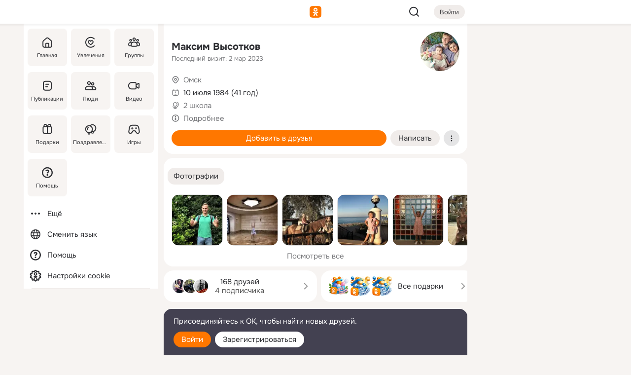

--- FILE ---
content_type: text/html;charset=UTF-8
request_url: https://m.ok.ru/profile/246962364
body_size: 25394
content:
<!DOCTYPE html><html class="v201 no-js st-friendMain sidebar-on ds-colors feed-redesign-2023 complaints-form-v3 vkui vkui--vkIdOk--light vkui-fixed-bg" id="root" lang="ru" data-view="doc" data-func="any"><head><title>Максим Высотков | OK.RU</title>
<meta http-equiv="Content-Type" content="text/html; charset=UTF-8"/><meta name="referrer" content="strict-origin-when-cross-origin"></meta><meta name="title" content="Максим Высотков | OK.RU"></meta><meta name="description" content="Максим Высотков. 41 год. Место проживания - Омск. Общайтесь в - Одноклассники."></meta><meta name="mobile-web-app-capable" content="yes"><link rel="alternate" type="application/atom+xml" href="https://m.ok.ru/atom-feed/hobby"><link rel="alternate" type="application/atom+xml" href="https://m.ok.ru/atom-feed/collection"><link rel="image_src" href="https://i.okcdn.ru/i?r=[base64]"></link><link rel="canonical" href="https://ok.ru/profile/246962364"></link><meta property="og:title" content="Максим Высотков | OK.RU"><meta property="og:description" content="Максим Высотков. 41 год. Место проживания - Омск. Общайтесь в - Одноклассники."><meta property="og:url" content="https://m.ok.ru/profile/246962364"><meta property="og:image" content="https://i.okcdn.ru/i?r=[base64]"><meta property="og:image:url" content="http://i.okcdn.ru/i?r=[base64]"><meta property="og:image:secure_url" content="https://i.okcdn.ru/i?r=[base64]"><meta name="viewport" content="width=device-width,initial-scale=1,maximum-scale=4,interactive-widget=resizes-content" /><link rel="manifest" href="/mres/pwa/manifest.json" crossorigin="use-credentials"></link><script type="application/ld+json">{"@context":"https://schema.org","@graph":[{"@type":"BreadcrumbList","itemListElement":[{"item":{"name":"Главная","@id":"https://m.ok.ru"},"@type":"ListItem","position":1},{"item":{"name":"Пользователи","@id":"https://m.ok.ru/search/profiles"},"@type":"ListItem","position":2},{"item":{"name":"Максим Высотков","@id":"https://m.ok.ru/profile/246962364"},"@type":"ListItem","position":3}]},{"gender":"MALE","affiliation":{"@type":"Organization","name":"2 школа"},"@type":"Person","givenName":"Максим","familyName":"Высотков","homeLocation":{"address":{"@type":"PostalAddress","addressLocality":"Омск"},"@type":"Place"},"birthDate":"1984.07.10"}]}</script><script>(function(win) {var doc = win.document,dt = '';dt = new Date();doc.cookie = 'TimezoneOffset=' + dt.getTimezoneOffset() + ';path=/';doc.cookie = 'ClientTimeDiff=' + (dt.getTime() - 1769152137583) + ';path=/';})(window);</script><script>(function(win, redirect) {if (win.top.location !== win.location) {win.top.location.href = redirect || win.location.href;}})(this, null);</script><link rel="preload" as="font" href="/mres/font/svg/common/svg-icons.woff?d12ffec1e0a4a01c9776cc90443a200a" crossorigin="anonymous"></link><link href="/mres/batch/js/reactaae1cd15/react-loader.js" rel="prefetch" as="style"></link><link href="/mres/batch/js/reactaae1cd15/vendors.js" rel="prefetch" as="style"></link><link href="/mres/batch/js/reactaae1cd15/core-client.js" rel="prefetch" as="style"></link><script src="/mres/batch/js/healthPage/accbaa14/xray.js"></script><script id="__xray-init__" type="text/javascript">xray.setConfig({
            defaultParams: {
                p: 'odnoklassniki-mobile',
            },
            xrayRadarUrl: 'https://xray.mail.ru'        });

        xray.send('pk-xray-ready');
        //# sourceURL=xray.init.js</script><script src="/mres/batch/js/healthPage/accbaa14/userKeeper.js"></script><script>this.okHead={"clipsFullscreen":{"enabled":true},"reactHydrationErrorComponentList":[],"beacon":"/dk;jsessionid=83489300b2bba640f51eaaa424cc45292e035ed0dbbb9b8d.6a1f6462?st.cmd=clientGenericStat&_prevCmd=friendMain&tkn=9174","debugConfig":["DEVMODE"],"scrollThrottle":200,"xtkn":"","consoleWrapper":true,"staticResourceUrl":"/","tracer":{"appToken":"kk9eFTATuCYmnYVJiGWydVMaLukFoKuW0p5Uue5AWa00","tracerVersion":"2.1.0","mobVersion":"1.1.201","mobVersionHashCode":1901620857,"appVersionPrefix":"prod","nonFatalErrors":["Permissions","check","failed","The","request","is","not","allowed","Fetch","aborted","can","be","found","here","AbortError","NotAllowedError","NotFoundError","error.network","Request","Failed","to","fetch","Load","load"]},"webVitals":{"clsReportsCapacity":3,"consoleLogsEnabled":false,"isAutotestMetaDataSupported":false,"isListenerEnabled":true,"inpReportsCapacity":5,"isConsoleClicksEnabled":false},"webApiUrlReplacements":{"m.ok":"ok","m2.ok":"ok","mobtg.ok":"wtuc.ok","m.bnnapp.com":"bnnapp.com"},"jsReliable":true}</script><script type="text/javascript">   (function(m,e,t,r,i,k,a){m[i]=m[i]||function(){(m[i].a=m[i].a||[]).push(arguments)};   m[i].l=1*new Date();k=e.createElement(t),a=e.getElementsByTagName(t)[0],k.async=1,k.src=r,a.parentNode.insertBefore(k,a)})   (window, document, "script", "https://mc.yandex.ru/metrika/tag.js", "ym");   ym(87663567, "init", {        clickmap:true,        trackLinks:true,        accurateTrackBounce:true   });</script><noscript><div><img src="https://mc.yandex.ru/watch/87663567" style="position:absolute; left:-9999px;" alt="" /></div></noscript><link rel="stylesheet" type="text/css" href="/mres/css/base-button-BPQMROgV.css" />
<link href="/mres/css/reset-CGlH4YYT.css" type="text/css" rel="stylesheet"/>
<link href="/mres/css/text-icon-DmvEZ7a1.css" type="text/css" rel="stylesheet"/>
<link href="/mres/css/mobile-main-CKFGGO9r.css" type="text/css" rel="stylesheet"/>
<link href="/mres/css/grids-DjQEmj9w.css" type="text/css" rel="stylesheet"/>
<link href="/mres/css/payment-DyVadPr8.css" type="text/css" rel="stylesheet"/>
<link href="/mres/css/ds-colors-Cyazo0Br.css" type="text/css" rel="stylesheet"/>
<link href="/mres/react/toast-manager_dcc20320.css" type="text/css" rel="stylesheet"/>
<link href="/mres/react/clips-fullscreen_fca0546d.css" type="text/css" rel="stylesheet"/><link rel="stylesheet" type="text/css" href="/mres/css/toolbar-CYlwmatI.css" /><link rel="stylesheet" type="text/css" href="/mres/css/sidebar-CdTqNZIH.css" /><link rel="stylesheet" type="text/css" href="/mres/css/hobby-BDN-3sXb.css" /><link rel="stylesheet" type="text/css" href="/mres/css/gift-card-nvj18xNA.css" /><link rel="stylesheet" type="text/css" href="/mres/css/topic-text-BkniYfIB.css" /><link rel="stylesheet" type="text/css" href="/mres/css/action-bar-DUuXkeYg.css" /><link rel="stylesheet" type="text/css" href="/mres/css/widget-info-DBYFD1Jr.css" /><link rel="stylesheet" type="text/css" href="/mres/css/invite-banner-CSY9zDhK.css" /><link rel="stylesheet" type="text/css" href="/mres/css/buttons-set-DEZnQMko.css" /><link rel="stylesheet" type="text/css" href="/mres/css/rtterms-banner-BSKVRrCX.css" /><link rel="stylesheet" type="text/css" href="/mres/css/reactions-panel-GCl0FsaS.css" /><link rel="stylesheet" type="text/css" href="/mres/css/input-text-DnkQboEs.css" /><link rel="stylesheet" type="text/css" href="/mres/css/field-elements-iB1Q1i-h.css" />
<link href="/mres/css/mobile-sm-BQE7t3eI.css" type="text/css" rel="stylesheet"/><link rel="shortcut icon" href="/favicon_32.ico" type="image/x-icon"></link><link sizes="16x16" rel="icon" href="/mres/img/s/ico-redesign/ok_logo_16.png" type="image/png"></link><link sizes="32x32" rel="icon" href="/mres/img/s/ico-redesign/ok_logo_32.png" type="image/png"></link><link sizes="42x42" rel="icon" href="/mres/img/s/ico-redesign/ok_logo_42.png" type="image/png"></link><link sizes="180x180" rel="apple-touch-icon" href="/mres/img/s/ico-redesign/ok_logo_180.png"></link><link size="192x192" rel="icon" href="//mres/img/browser-theme/oklogo.png"></link>

<style>




.donate-portlet_card-item_avatar .avatar_empty .fi:before {margin-left:0}
.and .donate-portlet_card-item_avatar .avatar_empty .fi:not(.__svg):before {margin-bottom:-.25em}
.o .toolbar_widgets-w {display: none}




@media (max-width: 479px) {
.daily-reward-portlet_ruby1_img {width: 41px !important}
.daily-reward-portlet_ruby2_img {width: 120px !important}
.daily-reward-portlet_star1_img {width: 40px !important}
.daily-reward-portlet_pipe1_img {width: 96px !important}
}

.game-frame_videoadv .app-video_mute_lk, .game-frame_videoadv .app-video_label {color: #ffffff}
.app-video video {
    position: relative !important;
}
.featured-app-banner {
    padding-bottom: 111.11%;
}

.app-video {
  height: 100%;
}
.app-video .video {
   width: 100%;
   height: auto;
   z-index: 10;
}

.game-frame_videoadv .app-video_mute {
  max-height: 18px;
  top: 12px;
  padding: 10px 12px 10px 16px;app-dating_header
  font-family: Roboto;
  font-style: normal;
  font-weight: 400;
  font-size: 14px;
  line-height: 18px;
}

.game-campaign_action-text {
  color: #C0C0C0 !important;
}

.game-campaign_action {
  background: rgba(46,47,51,0.878);
}

.game-campaign_action-close-icon {
  background-color: #fff
}

.app-video_label {
    display: none;
}

#game_adblock_item {
   box-shadow: unset !important;
}

.dark-theme .app-dating_header {
   background: #392C1D;
}

.dark-theme .app-dating_header-title {
   color: #FFF;
}

.dark-theme .app-dating_header-description {
   color: #C0C0C0;
}


.music_album_lst.__alone.__album-redesign .music_album_i{height:auto} .music_album_lst.__alone.__album-redesign .music_album_cnt{height:auto}

.friend-card_send-present-button-text{vertical-align:baseline;}


.topic-user-event_img-wrapper .topic-user-event_text-over-img{ font-size: 26px;}


.congrats-quiz_question_button {display:none;}
form .congrats-quiz_question_button {display:inline-block;}


.tabs.__sticky__jp0tq { top: 0px; z-index: 149; }


.gift-section.__easter-gifts-section:before{background-image:url(//i.okcdn.ru/i?r=ADFduA860z-u_sNvOqUG3iXGt7zq6qhKGdjmLyzqT-kkqHh6acO4zb9wjCXoquMmhNY);display:block;content:'';height:80px;background-size:auto 80px;background-position:center center;background-repeat:no-repeat;background-color:#0B7ADB;}
.gift-section.__easter-gifts-section .title{display:none}
.gift-section.__easter-gifts-section+.gifts_ul{background-color:#e4effa;}


.help-faq-payload-block img {width: 100%;}


.gift-section.__teacher-bg-promo .title {display:none;}
.gift-section.__teacher-bg-promo .gifts_ul .it {border:none;}
.gift-section.__teacher-bg-promo+.gifts_ul {padding:0 12px;background-color:rgba(255, 136, 0, 0.12);}
.gift-section.__teacher-bg-promo .l.gifts_ul.grid:last-child {margin-bottom:0;}
.gift-section.__teacher-bg-promo::before {content:'';display:block;background-image:url(https://i.okcdn.ru/i?r=ADFduA860z-u_sNvOqUG3iXGkfGOOSqvoR8erOT-lbj1E3h6acO4zb9wjCXoquMmhNY);background-size:cover;height:80px;background-position-x:center;background-color:#FF8800;background-repeat:no-repeat;}
@media (-webkit-min-device-pixel-ratio:1.5),(min-resolution:120dpi),(min-resolution:1.5dppx){.gift-section.__teacher-bg-promo::before {background-image:url(https://i.okcdn.ru/i?r=ADFduA860z-u_sNvOqUG3iXGjt9Fwc2LE0kTSU7FOYeEx3h6acO4zb9wjCXoquMmhNY);}}
@media (min-device-width: 375px){.gift-section.__teacher-bg-promo::before {background-size:contain;}}

.gift-card.__free-for-ad .gift-price_text,
.gift-card.__free-for-ad .gift-price_icon,
.gift-card.__free-for-ad-live .gift-price_text,
.gift-card.__free-for-ad-live .gift-price_icon {background-color: #e0f2ff !important;}


.dark-theme .search-additional-components,
.dark-theme .search.__rounded-field .query-completions.search-chips {border-bottom-color: #202020;}
.search.__rounded-field + #searchableListContent.__show-results .item.help-faq-subsection-item:first-child {border-top: none;}
#root .search.__rounded-field .input-text.__search.__voice-enabled .input-text_icons,
#root .search.__rounded-field .input-text.__search.__voice-enabled.__active .input-text_icons.__left {width: 36px;}
#root .search.__rounded-field .input-text.__search.__voice-enabled.__active .input-text_icons {width: 72px;}
#sidebar-userSettingsMain {z-index: 2;}
.and.hobby-show-landing .portal-container[data-logloc="hobbyShowLanding"] .vdo.tbcont, .ios.hobby-show-landing .portal-container[data-logloc="hobbyShowLanding"] .vdo.tbcont {background: url('https://st.okcdn.ru/static/pro3/1-0-104/_storage/i/landings/hobby_show_mob.jpg') no-repeat; background-size: cover;}
.desktop.hobby-show-landing .portal-container[data-logloc="hobbyShowLanding"] .vdo.tbcont {background: url('https://st.okcdn.ru/static/pro3/1-0-104/_storage/i/landings/hobby_show_desktop.jpg') no-repeat; background-size: cover;}
.hobby-show-landing .portal-container[data-logloc="hobbyShowLanding"] .vdo.thumb {opacity: 0;}
.n .wrapper.agreement,.n.guest .wrapper #head,.n.guest .wrapper #content,.n.guest .wrapper #footer {max-width:630px}
.block.__boxed.greeting-block {padding: 16px;}

.bottom-sheet-description_description-content.__expand {-webkit-line-clamp: 1000;}


#geo-page-main.viewport_content {overflow: visible}



.daily-photo-slider-card_media_holder .common-avatar.photo_img + .common-avatar.photo_img {display: none}


.feed-header-content_action-wrap {z-index: 9;}
.feed-header-content .feed-header-content_item .grp,
.feed-header-content .feed-header-content_item .usr { text-wrap: nowrap; }
.promo-avatar-content_header { width: auto; }

.feed-header-content_line.__owner .usr,
.feed-header-content_line.__owner .grp { display: inline-block; }
.feed-header-content_line .usr,
.feed-header-content_line .grp { display: inline; }



.dark-theme ul.hobby20_navigation.__collapsed.__wide.__multiline a:first-child .hobby20_navigation_content {
    color: #ffffff !important;
}



.ds-colors .np_photoBox_back {
	background-color: #000;
}

.ds-colors .widget-list_infos .ecnt {
    color: var(--color_main);
}

.music-track .music-track_artist {
    display: flex;
    align-items: center;
    flex-wrap: nowrap;
}

.guest .musc_controls.musc_info_wrapper {
    vertical-align: middle;
}

.guest .tracks_i {
    display: flex;
    align-items: center;
    flex-wrap: nowrap;
}

.music_album_explicit-label {
	margin-top: 0;
    color: var(--dynamic-text-and-icons-base-tertiary);
}


.np_photoBox.__redesign2023 .quick-photo-comment_container .widget-list_actions .widget-list_i .ic-react.ny2025-react + .widget_action.__active:not(.__super-react) {
    background-color: rgba(0,153,255, 0.12) !important;
}


</style>

<script>document.documentElement.className=(document.documentElement.className||'').replace(/(^|\s)no-js(?=$|\s)/g,'$1js')</script><script src="/mres/batch/js/head/f4d757e/head.js"></script><script src="/mres/default/js/jsChallengeBgReq.js" defer="true"></script><script src="/mres/default/js/web-vitals.js"></script><script>OK.launchServices('',[{"service":"deviceCaps","age":31536000},{"service":"doublePostPrevention","disableAfterSubmit":true,"postDelay":3000},{"targetBlankEnabled":true,"log":false,"service":"initClickPixels"}])</script><script src="/mres/default/js/tracerForHead-2.1.0.js" defer="true"></script><script src="https://top-fwz1.mail.ru/js/code.js" defer="true"></script><script src="https://privacy-cs.mail.ru/static/sync-loader.js" defer="true"></script><script type="text/javascript">window.inline_resources = {};
window.inline_resources.pts={};
window.inline_resources.pts['clips']={"cancel":"Отменить","clipUnavailable":"Упс, клип недоступен","$Hash$":"3845777514496","abortDislike":"Отменить поставленный дизлайк","clipUnavailableReasonDeletedOrHidden":"Возможно, клип удалён, или владелец скрыл его","subscribe":"Подписаться","loadError":"Не удалось загрузить клип","refresh":"Обновить","setDislikeOnClip":"Поставить дизлайк на клип","setLikeOnClip":"Поставить класс на клип","loadErrorSuggest":"Попробуйте обновить его","closeClipsLayer":"Закрыть клипы","clipReshared":"Вы поделились клипом в своём профиле","linkCopied":"Ссылка скопирована в буфер обмена","inOK":"в ОК","subscribed":"Вы подписались на автора","reshareNow":"Поделиться сейчас","report":"Пожаловаться","copyLiknk":"Копировать ссылку","disliked":"Похожие клипы будут показываться реже","clip":"Клип"};
</script>
</head><body class="desktop guest n noscroll search-in-discovery fixed-sidebar-view three-columns blocked-open-sidebar fixed round-avatars full-height two-columns-layout toolbar-fixed widget-redesign float-sidebar js-dialog-redesign mob-detect-on-web topic-link-redesign redesign-logo slider-to-collage feed-blocks-rounded input-fz-inc __profile-card"><div class="js-call" data-services="toastManager"></div><toast-manager data-css="toast-manager_dcc20320.css" server-rendering="true" data-bundle-name="toast-manager" data-attrs-types="{}" class="h-mod toast-manager js-call react-tag" data-module="react-loader" data-react="toast-manager_fb71c0f1.js" data-react-base-url="/mres/react/" data-view=" reactLoader"><template style="display:none"></template><div><section aria-label="Notifications alt+T" tabindex="-1" aria-live="polite" aria-relevant="additions text" aria-atomic="false"></section></div></toast-manager><noscript class="reset-js"><img height="1" width="1" src="/dk;jsessionid=83489300b2bba640f51eaaa424cc45292e035ed0dbbb9b8d.6a1f6462?st.cmd=resetJsKookies&amp;tkn=6899&amp;_prevCmd=friendMain" alt=""></noscript><script>var w=window,$pgx=w.pageCtx=w.pageCtx||{};$pgx.staticResourceUrl="/";OK.loader.alias({'common-js':'/mres/batch/js/common/bd7ed370/common.js'});OK.loader.use('common-js');</script><script>var _tmr = window._tmr || (window._tmr = []);_tmr.push({id: 1963260,type: "pageView",start: (new Date).getTime(),timespent: true});</script><script src="/mres/batch/js/healthPage/accbaa14/coreKeeper.js"></script><script id="__core-keeper-init__" type="text/javascript">window.coreKeeper && window.coreKeeper.init({
  timespent: {
    login: 0  }
});
//# sourceURL=core-keeper-init.js</script><div id="container"><div id="wrapper" class="wrapper guest portal "><div aria-hidden="true" class="error-notification-w"><div class="error-notification"><span class="fi ic-alert-circle-16 ic16"><span class="ic_tx error-notification_txt">Произошла проблема с интернетом</span></span></div></div><div class="toolbar-w"><nav aria-label="Тулбар" id="head" class="ntfb2 toolbar __three-col-toolbar"><div class="toolbar_actions-w toolbar_inner"><ul id="toolbar-actions" data-log-click="{&quot;stateParams&quot;:&quot;{\&quot;stateId\&quot;:\&quot;friendMain\&quot;,\&quot;st-prm_friendId\&quot;:\&quot;246962364\&quot;}&quot;,&quot;signInLayerContainer&quot;:&quot;anonym.toolbar&quot;,&quot;registrationContainer&quot;:&quot;anonym.home_login.friend&quot;}" class="toolbar_actions highlight-block-color-list"><li class="toolbar_actions-i"><div id="sidebar-opener" class="portal-sidebar-button" data-log-click="{&quot;target&quot;:&quot;menu&quot;}" data-func="openSidebar" title="Открыть боковое меню" aria-label="Открыть боковое меню"><img class="sidebar-menu-icon toolbar_actions-i_inner" src="/mres/img/t.gif" alt="" aria-hidden="true"></div></li><li class="toolbar_actions-i"><a id="lgo" data-log-click="[{&quot;target&quot;:&quot;anonym-logo_tap&quot;},{&quot;target&quot;:&quot;logo&quot;}]" class="portal-logo highlight-block-color js-href" data-href="/dk;jsessionid=83489300b2bba640f51eaaa424cc45292e035ed0dbbb9b8d.6a1f6462?bk=LoginForHref&amp;st.cmd=loginForHref&amp;st.redirect=%252Fprofile%252F246962364&amp;_prevCmd=friendMain&amp;tkn=4532&amp;spl=1&amp;spl=1" href="/"><img class="ticLgo tics portal-logo_img" src="/mres/img/t.gif" alt="" aria-hidden="true"><span class="logo_text __home">одноклассники</span></a></li><li class="toolbar_actions-i"><div class="base-button __plain   __modern __without-text __has-icon ic24 portal-search base-button __plain __modern __without-text __has-icon ic24 __margin" data-log-click="{&quot;searchLocation&quot;:&quot;ANON_GLOBAL_SEARCH&quot;,&quot;target&quot;:&quot;SEARCH_INPUT&quot;}"><a class="base-button_target" data-log-click="{&quot;target&quot;:&quot;search&quot;}" href="/dk;jsessionid=83489300b2bba640f51eaaa424cc45292e035ed0dbbb9b8d.6a1f6462?st.cmd=anonymUsersAllSearch&amp;tkn=8909&amp;_prevCmd=friendMain"></a><div class="base-button_bg"></div><div aria-hidden="true" class="base-button_content"><span class="fi ic-search-24 base-button_content_icon __empty ic24"></span></div></div><div class="portal-login-button"><div class="base-button __default __small __modern" data-log-click="{&quot;target&quot;:&quot;login&quot;}"><a class="base-button_target" id="head_login_btn" href="/dk;jsessionid=83489300b2bba640f51eaaa424cc45292e035ed0dbbb9b8d.6a1f6462?bk=LoginForHref&amp;st.cmd=loginForHref&amp;st.redirect=%252Fprofile%252F246962364&amp;_prevCmd=friendMain&amp;tkn=6443&amp;spl=1&amp;spl=1">Войти</a><div class="base-button_bg"></div><div aria-hidden="true" class="base-button_content"><div class="base-button_content_text">Войти</div></div></div></div></li></ul></div></nav><div id="toolbarProgress" class="toolbar-progress"></div></div><script>if((window.OK||(OK={})).initToolbar) OK.initToolbar(); else OK.isInitToolbarActive = true;</script><div class="two-columns-layout-content"><aside aria-labelledby="l-sidebar_header_title" data-log-click="{&quot;registrationContainer&quot;:&quot;anonymMenu&quot;}" data-state="-827334" id="the-sidebar" class="l-sidebar __column __fixed-view __full-device-height"><nav class="l-sidebar_cnt __guest"><div class="l-sidebar_header"><a role="button" data-func="toggleSidebar" title="Закрыть меню" class="l-sidebar_link l-sidebar_close highlight-block-color" aria-label="Закрыть меню"><span class="fi ic-close-24 __empty ic24"></span></a><div id="l-sidebar_header_title" class="l-sidebar_header_title">Меню</div><a class="l-sidebar_header_search l-sidebar_link highlight-block-color js-to-global-search" data-log-click="{&quot;searchLocation&quot;:&quot;ANON_GLOBAL_SEARCH&quot;,&quot;target&quot;:&quot;SEARCH_INPUT&quot;}" data-func="goToGlobalSearch" data-endpoint="/dk;jsessionid=83489300b2bba640f51eaaa424cc45292e035ed0dbbb9b8d.6a1f6462?st.cmd=anonymUsersAllSearch&amp;tkn=3242&amp;_prevCmd=friendMain" title="Искать на сайте" aria-label="Искать на сайте"><span class="fi ic-search-24 __empty ic24"></span></a></div><ul class="l-sidebar_lst __grid __main"><li class="l-sidebar_top_i" id="sidebar-main"><a class="l-sidebar_link js-href" data-href="/cdk/st.cmd/main/st.mfi/246962364/_prevCmd/friendMain/tkn/800;jsessionid=83489300b2bba640f51eaaa424cc45292e035ed0dbbb9b8d.6a1f6462?spl=1&amp;_aid=leftMenuClick" data-log-click="{&quot;target&quot;:&quot;userMain&quot;}" href="/" aria-label="Главная"><div class="l-sidebar_grid-bg fi ic-home-24"><span aria-hidden="true" class="fi_tx">Главная</span></div></a></li><li class="l-sidebar_top_i" id="sidebar-hobby20"><a class="l-sidebar_link js-href" data-href="/hobby;jsessionid=83489300b2bba640f51eaaa424cc45292e035ed0dbbb9b8d.6a1f6462?_aid=leftMenuClick" data-log-click="{&quot;target&quot;:&quot;hobbies&quot;}" href="/hobby" aria-label="Увлечения"><div class="l-sidebar_grid-bg fi ic-hobbies-24"><span aria-hidden="true" class="fi_tx">Увлечения</span></div></a></li><li class="l-sidebar_top_i" id=""><a class="l-sidebar_link js-href" data-href="/groups/;jsessionid=83489300b2bba640f51eaaa424cc45292e035ed0dbbb9b8d.6a1f6462?spl=1" data-log-click="{&quot;target&quot;:&quot;userAltGroup&quot;}" href="/groups" aria-label="Группы"><div class="l-sidebar_grid-bg fi ic-users-3-24"><span aria-hidden="true" class="fi_tx">Группы</span></div></a></li><li class="l-sidebar_top_i" id=""><a class="l-sidebar_link js-href" data-href="/search/content/;jsessionid=83489300b2bba640f51eaaa424cc45292e035ed0dbbb9b8d.6a1f6462?spl=1" data-log-click="{&quot;target&quot;:&quot;contentSearch&quot;}" href="/search/content" aria-label="Публикации"><div class="l-sidebar_grid-bg fi ic-feed-24"><span aria-hidden="true" class="fi_tx">Публикации</span></div></a></li><li class="l-sidebar_top_i" id=""><a class="l-sidebar_link js-href" data-href="/search/profiles/;jsessionid=83489300b2bba640f51eaaa424cc45292e035ed0dbbb9b8d.6a1f6462?spl=1" data-log-click="{&quot;target&quot;:&quot;anonym.userSearch&quot;}" href="/search/profiles" aria-label="Люди"><div class="l-sidebar_grid-bg fi ic-users-24"><span aria-hidden="true" class="fi_tx">Люди</span></div></a></li><li class="l-sidebar_top_i" id="sidebar-userMovies"><a class="l-sidebar_link js-href" data-href="/dk;jsessionid=83489300b2bba640f51eaaa424cc45292e035ed0dbbb9b8d.6a1f6462?st.cmd=userMovies&amp;_prevCmd=friendMain&amp;tkn=4238&amp;spl=1&amp;_aid=leftMenuClick" data-log-click="{&quot;target&quot;:&quot;video&quot;}" href="/video" aria-label="Видео"><div class="l-sidebar_grid-bg fi ic-videocam-24"><span aria-hidden="true" class="fi_tx">Видео</span></div></a></li><li class="l-sidebar_top_i" id=""><a class="l-sidebar_link js-href" data-href="/gifts/;jsessionid=83489300b2bba640f51eaaa424cc45292e035ed0dbbb9b8d.6a1f6462?spl=1" data-log-click="{&quot;target&quot;:&quot;giftsFront&quot;}" href="/gifts" aria-label="Подарки"><div class="l-sidebar_grid-bg fi ic-gift-24"><span aria-hidden="true" class="fi_tx">Подарки</span></div></a></li><li class="l-sidebar_top_i" id=""><a class="l-sidebar_link js-href" data-href="/pozdravleniya;jsessionid=83489300b2bba640f51eaaa424cc45292e035ed0dbbb9b8d.6a1f6462" data-log-click="{&quot;target&quot;:&quot;congrats&quot;}" href="/pozdravleniya" aria-label="Поздравления"><div class="l-sidebar_grid-bg fi ic-balloons-24"><span aria-hidden="true" class="fi_tx">Поздравления</span></div></a></li><li class="l-sidebar_top_i" id=""><a class="l-sidebar_link js-href" data-href="/games/;jsessionid=83489300b2bba640f51eaaa424cc45292e035ed0dbbb9b8d.6a1f6462?spl=1" data-log-click="{&quot;target&quot;:&quot;appsShowcaseHD&quot;}" href="/games" aria-label="Игры"><div class="l-sidebar_grid-bg fi ic-games-24"><span aria-hidden="true" class="fi_tx">Игры</span></div></a></li><li class="l-sidebar_top_i" id=""><a class="l-sidebar_link js-href" data-href="/help/;jsessionid=83489300b2bba640f51eaaa424cc45292e035ed0dbbb9b8d.6a1f6462?spl=1" data-log-click="{&quot;target&quot;:&quot;help&quot;}" href="/help" aria-label="Помощь"><div class="l-sidebar_grid-bg fi ic-help-circle-16"><span aria-hidden="true" class="fi_tx">Помощь</span></div></a></li></ul><ul class="l-sidebar_lst __flat __secondary __bottom highlight-block-color-list"><li class="l-sidebar_i" id="sidebar-moreOKSocialsLinks"><a class="l-sidebar_link fi ic-more-24" href="/dk;jsessionid=83489300b2bba640f51eaaa424cc45292e035ed0dbbb9b8d.6a1f6462?st.cmd=moreOKSocialsLinks&amp;_prevCmd=friendMain&amp;tkn=3961&amp;spl=1&amp;_aid=leftMenuClick" aria-label="Ещё"><span aria-hidden="true" class="fi_tx">Ещё</span></a></li><li class="l-sidebar_i" id=""><a class="l-sidebar_link fi ic-web-24" href="/dk;jsessionid=83489300b2bba640f51eaaa424cc45292e035ed0dbbb9b8d.6a1f6462?st.cmd=langSelector&amp;spl=1" aria-label="Сменить язык"><span aria-hidden="true" class="fi_tx">Сменить язык</span></a></li><li class="l-sidebar_i" id=""><a class="l-sidebar_link fi ic-help-circle-16 js-href" data-href="/help/;jsessionid=83489300b2bba640f51eaaa424cc45292e035ed0dbbb9b8d.6a1f6462?spl=1" href="/help" aria-label="Помощь"><span aria-hidden="true" class="fi_tx">Помощь</span></a></li><li class="l-sidebar_i" id="sidebar-userSettingsCookiePolicy"><a class="l-sidebar_link fi ic-ok-star-16" href="/dk;jsessionid=83489300b2bba640f51eaaa424cc45292e035ed0dbbb9b8d.6a1f6462?st.cmd=userSettingsCookiePolicy&amp;st.rtu=%2Fdk%3Bjsessionid%3D83489300b2bba640f51eaaa424cc45292e035ed0dbbb9b8d.6a1f6462%3Fst.cmd%3DfriendMain%26st.friendId%3D246962364%26st.frwd%3Doff%26st.page%3D1%26_prevCmd%3DfriendMain%26tkn%3D4699&amp;st.src=userMain&amp;_prevCmd=friendMain&amp;tkn=6881&amp;spl=1&amp;_aid=leftMenuClick" aria-label="Настройки cookie "><span aria-hidden="true" class="fi_tx">Настройки cookie </span></a></li></ul></nav></aside><script>OK.initializeSidebar({"isFixedView":true,"isAnimateEnabled":true,"isSwipeEnabled":false});</script><div id="promoBanner"></div><div id="boxPage" data-logloc="friendMain" class="portal-container"><div id="content"><div data-log-click="{&quot;target&quot;:&quot;anonym-profile-v3&quot;}" class="profile-page js-profile-page"><div class="profile-wrapper"><div class="profile-card"><div class="profile-card_main-content"><div class="profile-card_main-content_tx"><span class="icons-set  "><span class="ic-set_tx "><h1 class="name-header-markup"><a class="" itemprop="name" href="/dk;jsessionid=83489300b2bba640f51eaaa424cc45292e035ed0dbbb9b8d.6a1f6462?st.cmd=friendInfo&amp;st.friendId=246962364&amp;_prevCmd=friendMain&amp;tkn=6044">Максим Высотков</a></h1></span><span class="user-profile-badges"></span></span><h2 class="profile-card_main-content_last-activity"><span class="profile-card_info-tx_about_descr">Последний визит: 2 мар 2023</span></h2></div><div class="sz80 common-avatar __compact-ol profile-card_main-content_avatar" data-log-click="{&quot;target&quot;:&quot;avatar&quot;}"><a class="u-ava sz80 " href="/dk;jsessionid=83489300b2bba640f51eaaa424cc45292e035ed0dbbb9b8d.6a1f6462?st.cmd=friendPhoto&amp;st.nav=off&amp;st.friendId=246962364&amp;st.rUrl=%2Fdk%3Bjsessionid%3D83489300b2bba640f51eaaa424cc45292e035ed0dbbb9b8d.6a1f6462%3Fst.cmd%3DfriendMain%26amp%3Bst.friendId%3D246962364%26amp%3Bst.frwd%3Doff%26amp%3Bst.page%3D1%26amp%3B_prevCmd%3DfriendMain%26amp%3Btkn%3D2685&amp;st.phoId=507421739964&amp;_prevCmd=friendMain&amp;tkn=2470"><img class="u-ava_img sz80 " src="https://i.okcdn.ru/i?r=[base64]" alt="" itemprop="image"></a></div></div><ul class="profile-card_info"><li class="profile-card_info_item"><span class="fi ic-location-16 ic16"><span class="ic_tx" data-log-click="{&quot;target&quot;:&quot;info_location&quot;}"><a href="/dk;jsessionid=83489300b2bba640f51eaaa424cc45292e035ed0dbbb9b8d.6a1f6462?st.cmd=usersOnline&amp;st.city=%D0%9E%D0%BC%D1%81%D0%BA&amp;st.ageFrom=14&amp;st.genders=1&amp;st.ageTo=90&amp;_prevCmd=friendMain&amp;tkn=5201" class="profile-card_info_item_tx">Омск</a></span></span></li><li class="profile-card_info_item"><span class="fi ic-calendar-24 ic16"><span class="ic_tx">10 июля 1984 (41 год)</span></span></li><li class="profile-card_info_item"><span class="fi ic-globe-16 ic16"><span class="ic_tx" data-log-click="{&quot;target&quot;:&quot;info_community&quot;}"><a href="/dk;jsessionid=83489300b2bba640f51eaaa424cc45292e035ed0dbbb9b8d.6a1f6462?st.cmd=communityMain&amp;st.groupId=9198132461586&amp;_prevCmd=friendMain&amp;tkn=5380&amp;_aid=nfrProfCommun" class="profile-card_info_item_tx">2 школа</a></span></span></li><li class="profile-card_info_item"><span class="fi ic-info-circle-16 ic16"><span class="ic_tx" data-log-click="{&quot;target&quot;:&quot;info_more&quot;}"><button data-href="/dk;jsessionid=83489300b2bba640f51eaaa424cc45292e035ed0dbbb9b8d.6a1f6462?st.cmd=friendInfo&amp;st.friendId=246962364&amp;_prevCmd=friendMain&amp;tkn=2642&amp;_aid=nfrProfMore" class="profile-card_info_item_tx action-button __inline" type="button">Подробнее</button></span></span></li></ul><div class="profile-card_buttons"><div class="base-button __accept   __modern profile-card_buttons_item __full-width"><input class="base-button_target action-base-button" data-log-click="{&quot;target&quot;:&quot;join&quot;}" data-href="/dk;jsessionid=83489300b2bba640f51eaaa424cc45292e035ed0dbbb9b8d.6a1f6462?bk=LoginForHref&amp;st.cmd=loginForHref&amp;st.redirect=%252Fdk%253Bjsessionid%253D83489300b2bba640f51eaaa424cc45292e035ed0dbbb9b8d.6a1f6462%253Fst.cmd%253DfriendMain%2526st.friendId%253D246962364%2526_prevCmd%253DfriendMain%2526tkn%253D8223&amp;_prevCmd=friendMain&amp;tkn=4547" value="Добавить в друзья" type="button"><div class="base-button_bg"></div><div aria-hidden="true" class="base-button_content"><div class="base-button_content_text">Добавить в друзья</div></div></div><div class="base-button __default   __modern profile-card_buttons_item"><input class="base-button_target action-base-button" data-log-click="{&quot;target&quot;:&quot;send_message&quot;}" data-href="/dk;jsessionid=83489300b2bba640f51eaaa424cc45292e035ed0dbbb9b8d.6a1f6462?st.cmd=userChat&amp;st.convId=PRIVATE_246962364&amp;st.grp=off&amp;st.edit=off&amp;st.rpl=off&amp;_prevCmd=friendMain&amp;tkn=1796&amp;_aid=profMsg#lst" value="Написать" type="button"><div class="base-button_bg"></div><div aria-hidden="true" class="base-button_content"><div class="base-button_content_text">Написать</div></div></div><button data-func="showBottomMenu" class="profile-card_buttons_item __more" data-bmenu-title="Максим Высотков" data-bmenu-json="{&quot;items&quot;:[{&quot;iconClass&quot;:&quot;fi ic-gift-24&quot;,&quot;href&quot;:&quot;/dk;jsessionid=83489300b2bba640f51eaaa424cc45292e035ed0dbbb9b8d.6a1f6462?st.cmd=selectPresent\u0026amp;st.or=f9LHodD0cOK1dUEoIdBY5wqK4qV5zhxet2axsIsqK_QyzJOlx5lNmQXtwdRb2U9jIJr22DSWSty3fw\u0026amp;st.friendId=246962364\u0026amp;_prevCmd=friendMain\u0026amp;tkn=3560\u0026amp;_aid=profGift&quot;,&quot;text&quot;:&quot;Сделать подарок&quot;,&quot;logTarget&quot;:&quot;send_present&quot;,&quot;isButton&quot;:true},{&quot;iconClass&quot;:&quot;fi ic-follow-16&quot;,&quot;href&quot;:&quot;/dk;jsessionid=83489300b2bba640f51eaaa424cc45292e035ed0dbbb9b8d.6a1f6462?st.cmd=friendSubscriptions\u0026amp;st.rtu=%2Fdk%3Bjsessionid%3D83489300b2bba640f51eaaa424cc45292e035ed0dbbb9b8d.6a1f6462%3Fst.cmd%3DfriendMain%26st.friendId%3D246962364%26st.frwd%3Doff%26st.page%3D1%26_prevCmd%3DfriendMain%26tkn%3D326\u0026amp;st.friendId=246962364\u0026amp;_prevCmd=friendMain\u0026amp;tkn=682#js-dlg&quot;,&quot;text&quot;:&quot;Настройки подписки&quot;,&quot;logTarget&quot;:&quot;manage_subscriptions&quot;,&quot;isButton&quot;:true},{&quot;iconClass&quot;:&quot;fi ic-phone-24&quot;,&quot;href&quot;:&quot;/dk;jsessionid=83489300b2bba640f51eaaa424cc45292e035ed0dbbb9b8d.6a1f6462?st.cmd=friendCallOkLink\u0026amp;st.rtu=%2Fdk%3Bjsessionid%3D83489300b2bba640f51eaaa424cc45292e035ed0dbbb9b8d.6a1f6462%3Fst.cmd%3DfriendMain%26st.friendId%3D246962364%26st.frwd%3Doff%26st.page%3D1%26_prevCmd%3DfriendMain%26tkn%3D8519\u0026amp;st.friendId=246962364\u0026amp;_prevCmd=friendMain\u0026amp;tkn=9924#js-dlg&quot;,&quot;text&quot;:&quot;Позвонить&quot;,&quot;logTarget&quot;:&quot;call&quot;,&quot;isButton&quot;:true},{&quot;iconClass&quot;:&quot;fi ic-users-3-24&quot;,&quot;href&quot;:&quot;/dk;jsessionid=83489300b2bba640f51eaaa424cc45292e035ed0dbbb9b8d.6a1f6462?st.cmd=altGroupSelectGroupToAdd\u0026amp;st.friendId=246962364\u0026amp;st.frwd=off\u0026amp;st.page=1\u0026amp;_prevCmd=friendMain\u0026amp;tkn=9720&quot;,&quot;text&quot;:&quot;Пригласить в группу&quot;,&quot;logTarget&quot;:&quot;add_to_group&quot;,&quot;isButton&quot;:true},{&quot;iconClass&quot;:&quot;fi ic-info-circle-24&quot;,&quot;href&quot;:&quot;/dk;jsessionid=83489300b2bba640f51eaaa424cc45292e035ed0dbbb9b8d.6a1f6462?st.cmd=friendComplain\u0026amp;st.friendId=246962364\u0026amp;st.frwd=off\u0026amp;st.page=1\u0026amp;_prevCmd=friendMain\u0026amp;tkn=5491#js-dlg&quot;,&quot;text&quot;:&quot;Пожаловаться&quot;,&quot;logTarget&quot;:&quot;complain&quot;,&quot;isButton&quot;:true},{&quot;iconClass&quot;:&quot;fi ic-block-24&quot;,&quot;href&quot;:&quot;/dk;jsessionid=83489300b2bba640f51eaaa424cc45292e035ed0dbbb9b8d.6a1f6462?st.cmd=friendBlockUserV2\u0026amp;st.bloc=PROFILE\u0026amp;st.rtu=%2Fdk%3Bjsessionid%3D83489300b2bba640f51eaaa424cc45292e035ed0dbbb9b8d.6a1f6462%3Fst.cmd%3DfriendMain%26st.friendId%3D246962364%26st.frwd%3Doff%26st.page%3D1%26_prevCmd%3DfriendMain%26tkn%3D6790\u0026amp;st.bId=246962364\u0026amp;_prevCmd=friendMain\u0026amp;tkn=2825&quot;,&quot;text&quot;:&quot;Заблокировать&quot;,&quot;logTarget&quot;:&quot;block&quot;,&quot;isButton&quot;:true}]}"><span class="fi ic-more-vertical-24 __empty ic16"></span></button></div></div></div><div class="friend-profile-content-block js-profile-content __photos"><nav class="tabs  __borderless __secondary-mode __adaptive" id="filter-2040860924" data-view="friendContentBlock" role="navigation"><ul class="tabs_list js-call" data-view=""><li class="tabs_item __active" data-func="updateContent" data-tab-type="PHOTOS" data-login-url="/dk;jsessionid=83489300b2bba640f51eaaa424cc45292e035ed0dbbb9b8d.6a1f6462?bk=LoginForHref&amp;st.cmd=loginForHref&amp;st.redirect=%252Fdk%253Bjsessionid%253D83489300b2bba640f51eaaa424cc45292e035ed0dbbb9b8d.6a1f6462%253Fst.cmd%253DfriendAllPhotos%2526st.friendId%253D246962364%2526_prevCmd%253DfriendMain%2526tkn%253D197&amp;_prevCmd=friendMain&amp;tkn=1938" data-log-click="{&quot;target&quot;:&quot;to_photos&quot;}"><a class="tabs_action ai aslnk" role="button" tabindex="0"><span class="tabs_action-title">Фотографии</span><span class="fi ic-done-16 tabs_popup-arrow hidden __empty ic16"></span><span class="fi ic-down-12 tabs_arrow hidden __empty ic12"></span></a></li></ul></nav><div class="friend-profile-content __photos"><div class="profile-content-wrapper"><a data-log-click="{&quot;target&quot;:&quot;photo&quot;}" style="background-image: url(https://i.okcdn.ru/i?r=[base64])" href="/dk;jsessionid=83489300b2bba640f51eaaa424cc45292e035ed0dbbb9b8d.6a1f6462?st.cmd=friendStreamPhoto&amp;st.soid=246962364&amp;st.friendId=246962364&amp;st.rUrl=%2Fdk%3Bjsessionid%3D83489300b2bba640f51eaaa424cc45292e035ed0dbbb9b8d.6a1f6462%3Fst.cmd%3DfriendMain%26amp%3Bst.friendId%3D246962364%26amp%3Bst.frwd%3Doff%26amp%3Bst.page%3D1%26amp%3B_prevCmd%3DfriendMain%26amp%3Btkn%3D6243&amp;st.phoId=871640077500&amp;st.albId=871338594492&amp;_prevCmd=friendMain&amp;tkn=6354" class="profile-content-wrapper-item"></a><a data-log-click="{&quot;target&quot;:&quot;photo&quot;}" style="background-image: url(https://i.okcdn.ru/i?r=[base64])" href="/dk;jsessionid=83489300b2bba640f51eaaa424cc45292e035ed0dbbb9b8d.6a1f6462?st.cmd=friendStreamPhoto&amp;st.soid=246962364&amp;st.friendId=246962364&amp;st.rUrl=%2Fdk%3Bjsessionid%3D83489300b2bba640f51eaaa424cc45292e035ed0dbbb9b8d.6a1f6462%3Fst.cmd%3DfriendMain%26amp%3Bst.friendId%3D246962364%26amp%3Bst.frwd%3Doff%26amp%3Bst.page%3D1%26amp%3B_prevCmd%3DfriendMain%26amp%3Btkn%3D7276&amp;st.phoId=871578981820&amp;st.albId=871338594492&amp;_prevCmd=friendMain&amp;tkn=7643" class="profile-content-wrapper-item"></a><a data-log-click="{&quot;target&quot;:&quot;photo&quot;}" style="background-image: url(https://i.okcdn.ru/i?r=[base64])" href="/dk;jsessionid=83489300b2bba640f51eaaa424cc45292e035ed0dbbb9b8d.6a1f6462?st.cmd=friendStreamPhoto&amp;st.soid=246962364&amp;st.friendId=246962364&amp;st.rUrl=%2Fdk%3Bjsessionid%3D83489300b2bba640f51eaaa424cc45292e035ed0dbbb9b8d.6a1f6462%3Fst.cmd%3DfriendMain%26amp%3Bst.friendId%3D246962364%26amp%3Bst.frwd%3Doff%26amp%3Bst.page%3D1%26amp%3B_prevCmd%3DfriendMain%26amp%3Btkn%3D2830&amp;st.phoId=871535852732&amp;st.albId=871338594492&amp;_prevCmd=friendMain&amp;tkn=2479" class="profile-content-wrapper-item"></a><a data-log-click="{&quot;target&quot;:&quot;photo&quot;}" style="background-image: url(https://i.okcdn.ru/i?r=[base64])" href="/dk;jsessionid=83489300b2bba640f51eaaa424cc45292e035ed0dbbb9b8d.6a1f6462?st.cmd=friendStreamPhoto&amp;st.soid=246962364&amp;st.friendId=246962364&amp;st.rUrl=%2Fdk%3Bjsessionid%3D83489300b2bba640f51eaaa424cc45292e035ed0dbbb9b8d.6a1f6462%3Fst.cmd%3DfriendMain%26amp%3Bst.friendId%3D246962364%26amp%3Bst.frwd%3Doff%26amp%3Bst.page%3D1%26amp%3B_prevCmd%3DfriendMain%26amp%3Btkn%3D6218&amp;st.phoId=871505808060&amp;st.albId=871338594492&amp;_prevCmd=friendMain&amp;tkn=5565" class="profile-content-wrapper-item"></a><a data-log-click="{&quot;target&quot;:&quot;photo&quot;}" style="background-image: url(https://i.okcdn.ru/i?r=[base64])" href="/dk;jsessionid=83489300b2bba640f51eaaa424cc45292e035ed0dbbb9b8d.6a1f6462?st.cmd=friendStreamPhoto&amp;st.soid=246962364&amp;st.friendId=246962364&amp;st.rUrl=%2Fdk%3Bjsessionid%3D83489300b2bba640f51eaaa424cc45292e035ed0dbbb9b8d.6a1f6462%3Fst.cmd%3DfriendMain%26amp%3Bst.friendId%3D246962364%26amp%3Bst.frwd%3Doff%26amp%3Bst.page%3D1%26amp%3B_prevCmd%3DfriendMain%26amp%3Btkn%3D6657&amp;st.phoId=871477163452&amp;st.albId=871338594492&amp;_prevCmd=friendMain&amp;tkn=3208" class="profile-content-wrapper-item"></a><a data-log-click="{&quot;target&quot;:&quot;photo&quot;}" style="background-image: url(https://i.okcdn.ru/i?r=[base64])" href="/dk;jsessionid=83489300b2bba640f51eaaa424cc45292e035ed0dbbb9b8d.6a1f6462?st.cmd=friendStreamPhoto&amp;st.soid=246962364&amp;st.friendId=246962364&amp;st.rUrl=%2Fdk%3Bjsessionid%3D83489300b2bba640f51eaaa424cc45292e035ed0dbbb9b8d.6a1f6462%3Fst.cmd%3DfriendMain%26amp%3Bst.friendId%3D246962364%26amp%3Bst.frwd%3Doff%26amp%3Bst.page%3D1%26amp%3B_prevCmd%3DfriendMain%26amp%3Btkn%3D4050&amp;st.phoId=871454285500&amp;st.albId=871338594492&amp;_prevCmd=friendMain&amp;tkn=6050" class="profile-content-wrapper-item"></a></div></div><div data-log-click="{&quot;target&quot;:&quot;all_photo&quot;}" class="js-profile-content-button"><button type="button" data-href="/dk;jsessionid=83489300b2bba640f51eaaa424cc45292e035ed0dbbb9b8d.6a1f6462?bk=LoginForHref&amp;st.cmd=loginForHref&amp;st.redirect=%252Fdk%253Bjsessionid%253D83489300b2bba640f51eaaa424cc45292e035ed0dbbb9b8d.6a1f6462%253Fst.cmd%253DfriendAllPhotos%2526st.friendId%253D246962364%2526_prevCmd%253DfriendMain%2526tkn%253D9716&amp;_prevCmd=friendMain&amp;tkn=1872" class="link __block-link js-auth-link __full-width -g-align-center action-button">Посмотреть все</button></div></div><div class="profile-info-block"><button type="button" data-href="/dk;jsessionid=83489300b2bba640f51eaaa424cc45292e035ed0dbbb9b8d.6a1f6462?st.cmd=friendFriends&amp;st.friendId=246962364&amp;_prevCmd=friendMain&amp;tkn=2716" class="profile-info-block-item action-button"><div data-log-click="{&quot;target&quot;:&quot;to_friends&quot;}" class="label-card"><div class="label-card_images"><div class="inline-images"><div class="inline-images_item" style="background-image: url(https://i.okcdn.ru/i?r=[base64]);"></div><div class="inline-images_item" style="background-image: url(https://i.okcdn.ru/i?r=[base64]);"></div><div class="inline-images_item" style="background-image: url(https://i.okcdn.ru/i?r=[base64]);"></div></div></div><div class="label-card_text"><span class="label-card_main-text">168 друзей</span><span class="label-card_subtext">4 подписчика</span></div><div class="label-card-images_icon"></div></div></button><button type="button" data-href="/dk;jsessionid=83489300b2bba640f51eaaa424cc45292e035ed0dbbb9b8d.6a1f6462?bk=LoginForHref&amp;st.cmd=loginForHref&amp;st.redirect=%252Fdk%253Bjsessionid%253D83489300b2bba640f51eaaa424cc45292e035ed0dbbb9b8d.6a1f6462%253Fst.cmd%253DfriendPresents%2526st.friendId%253D246962364%2526_prevCmd%253DfriendMain%2526tkn%253D9187&amp;_prevCmd=friendMain&amp;tkn=9628" class="profile-info-block-item action-button"><div data-log-click="{&quot;target&quot;:&quot;all_presents&quot;}" class="label-card"><div class="label-card_images"><div class="inline-images"><div class="gift-card __profile __ru __fixed-size __refactoring" aria-label="Подарок"><div class="gift" style="background-image: url(https://i.okcdn.ru/getGift?photoId=955983368833&amp;type=4); "></div></div><div class="gift-card __profile __ru __fixed-size __refactoring" aria-label="Подарок"><div class="gift" style="background-image: url(https://i.okcdn.ru/getGift?photoId=933132183169&amp;type=4); "></div></div><div class="gift-card __profile __ru __fixed-size __refactoring" aria-label="Подарок"><div class="gift" style="background-image: url(https://i.okcdn.ru/getGift?photoId=933132183169&amp;type=4); "></div></div></div></div><div class="label-card_text"><span class="label-card_main-text">Все подарки</span></div><div class="label-card-images_icon"></div></div></button><button type="button" data-href="/dk;jsessionid=83489300b2bba640f51eaaa424cc45292e035ed0dbbb9b8d.6a1f6462?st.cmd=friendAltGroups&amp;st.friendId=246962364&amp;_prevCmd=friendMain&amp;tkn=2943" class="profile-info-block-item action-button"><div data-log-click="{&quot;target&quot;:&quot;to_group&quot;}" class="label-card"><div class="label-card_images"><div class="inline-images"><div class="inline-images_item" style="background-image: url(https://i.okcdn.ru/i?r=[base64]);"></div><div class="inline-images_item" style="background-image: url(https://i.okcdn.ru/i?r=[base64]);"></div></div></div><div class="label-card_text"><span class="label-card_main-text">2 группы</span></div><div class="label-card-images_icon"></div></div></button></div><div class="dlist init js-append-bot __divided or-ver js-dlb feed" data-disabled="true" itemscope="" itemtype="http://schema.org/ItemList"><div class="dlist_top not-stickied"><nav class="tabs __chips __feeds-filter __secondary-mode __adaptive" id="filter-978086527" data-log-click="{&quot;target&quot;:&quot;filter&quot;}" role="navigation"><ul class="tabs_list js-call" data-view=""><li class="tabs_item __active"><a href="/dk;jsessionid=83489300b2bba640f51eaaa424cc45292e035ed0dbbb9b8d.6a1f6462?st.cmd=friendMain&amp;st.friendId=246962364&amp;st.feedFilterId=203&amp;_prevCmd=friendMain&amp;bk=FriendFeedsData&amp;tkn=6493" id="feed_filterId_203" class="tabs_action ai aslnk js-nav-same-page" data-log-click="{&quot;target&quot;:&quot;statuses&quot;}" role="button" tabindex="0"><span class="tabs_action-title">Заметки</span><span class="fi ic-done-16 tabs_popup-arrow hidden __empty ic16"></span><span class="fi ic-down-12 tabs_arrow hidden __empty ic12"></span></a></li><li class="tabs_item"><a href="/dk;jsessionid=83489300b2bba640f51eaaa424cc45292e035ed0dbbb9b8d.6a1f6462?st.cmd=friendMain&amp;st.friendId=246962364&amp;st.feedFilterId=345&amp;_prevCmd=friendMain&amp;bk=FriendFeedsData&amp;tkn=7501" id="feed_filterId_345" class="tabs_action ai alnk js-nav-same-page" data-log-click="{&quot;target&quot;:&quot;hobby&quot;}" role="button" tabindex="0"><span class="tabs_action-title">Увлечения</span><span class="fi ic-done-16 tabs_popup-arrow hidden __empty ic16"></span><span class="fi ic-down-12 tabs_arrow hidden __empty ic12"></span></a></li></ul></nav></div><div class="cbox list-block-holder"><ul id="feed-list" class="list-block  l feed-card-list js-call" data-log-click="{&quot;feedLocation&quot;:&quot;friend&quot;,&quot;feedFilterId&quot;:&quot;101&quot;,&quot;offerLocation&quot;:&quot;FEED&quot;}" data-prev-url="" aria-live="polite" role="log" data-next-url="/dk;jsessionid=83489300b2bba640f51eaaa424cc45292e035ed0dbbb9b8d.6a1f6462?st.cmd=friendMain&amp;st.mrkId=0600050000010000000000000000000000000000000000000a030100000166115d1a6c&amp;st.friendId=246962364&amp;st.frwd=on&amp;_prevCmd=friendMain&amp;tkn=4677&amp;_tstmp=1769152137605&amp;fr.pt=Next" data-view="topicTextClamp" data-model="{&quot;linesLimit&quot;:3,&quot;moreText&quot;:&quot;Показать ещё&quot;,&quot;linesLimitText&quot;:7}"><li class="item it feed-card js-call" data-log-click="{&quot;feedPage&quot;:&quot;1&quot;,&quot;topicId&quot;:&quot;68583090173372&quot;,&quot;feedPosition&quot;:&quot;0&quot;,&quot;feedFeatures&quot;:&quot;1001ae000202010400cb0086ffff0000000000000002010300800000ffff05000001ae022d84eb000000000000000000003102759d42bc000000020200000001000000caf1cc14bc080000000100003e603eba35bc00000000&quot;,&quot;feedId&quot;:&quot;feedId_0301000000000eb858bc00003102759d42bc&quot;,&quot;feedOwners&quot;:&quot;01000101000000000eb858bc000101000000000eb858bc&quot;}" data-services="trackFeedCard"><div class="feed-card_item __v23"><a name="1538314537485_430"></a><a id="topic-68583090173372" class="anchor"></a><div class="ustt " data-log-click="{&quot;topicId&quot;:&quot;68583090173372&quot;,&quot;groupId&quot;:&quot;null&quot;,&quot;target&quot;:&quot;topicCard&quot;}" itemscope="" itemtype="http://schema.org/Article" id="topic-id_68583090173372"><div class="pr"><a class="clnk" href="/profile/246962364/statuses/68583090173372;jsessionid=83489300b2bba640f51eaaa424cc45292e035ed0dbbb9b8d.6a1f6462" title="Заметка пользователя" aria-label="Заметка пользователя"></a><div class="cc"><a name="1538314537485_430"></a><div class="chdr feed-header-wrapper"><div class="sz36 feed-header-ava __new __compact-ol" data-log-click="{&quot;target&quot;:&quot;avatar&quot;}" data-log-click="{&quot;target&quot;:&quot;entity1&quot;}"><a class="u-ava feed-header-ava __new sz36 " href="/profile/246962364" tabindex="-1" aria-hidden="true"><img class="u-ava_img sca sz36 " aria-hidden="true" src="https://i.okcdn.ru/i?r=[base64]" alt="" itemprop="image"></a></div><div class="feed-header"><div class="feed-header-content"><div class="feed-header-content_line __owner"><span class="feed-header-content_item linecd __new" data-log-click="{&quot;target&quot;:&quot;entity1&quot;}"><span class="icons-set  "><span class="ic-set_tx "><h3 class="name-header-markup"><a class="emphased usr" itemprop="name" href="/profile/246962364">Максим Высотков</a></h3></span><span class="user-profile-badges"></span></span></span></div><div class="feed-header-content_line __desc"><div class="feed-header-content_item linecd"><div class="tstmp feed_descr">30 сен 2018</div></div></div></div><div class="feed-header-actions"><button data-href="/dk;jsessionid=83489300b2bba640f51eaaa424cc45292e035ed0dbbb9b8d.6a1f6462?bk=FriendAddFriendInstantly&amp;st.cmd=friendAddFriendInstantly&amp;st.rtu=%2Fdk%3Bjsessionid%3D83489300b2bba640f51eaaa424cc45292e035ed0dbbb9b8d.6a1f6462%3Fst.cmd%3DfriendMain%26st.plog%3D430%253B5%253B0%253B%26st.friendId%3D246962364%26st.frwd%3Doff%26st.page%3D1%26_prevCmd%3DfriendMain%26tkn%3D4788&amp;st.friendId=246962364&amp;st.iloc=20&amp;st.itrgt=ifl-246962364&amp;_prevCmd=friendMain&amp;tkn=3459&amp;_aid=feedHeaderAddFriend" class="feed-header-content_action js-ajax-envelope-btn js-post action-button" id="ifl-246962364" type="button"><span class="fi ic-user-add-24 __empty ic16"></span></button></div></div></div><div></div><div class="topic" data-log-click="{&quot;target&quot;:&quot;content&quot;}"><div class="topic-block __text __no-decor"><span class="topic-text" itemprop="text" tabindex="0" data-log-click="{&quot;target&quot;:&quot;text&quot;}"><span class="topic-text_content __new-line"><h2 class="media-text_heading-v2"><a href="/profile/246962364/statuses/68583090173372;jsessionid=83489300b2bba640f51eaaa424cc45292e035ed0dbbb9b8d.6a1f6462" class="media-text_heading-lnk-v2">Лето заканчивается.</a></h2> ...</span></span></div><div class="topic-block __photo"><a class="image __aspect-ratio __stretch photo-i __blur" data-log-click="{&quot;targetId&quot;:&quot;871640077500&quot;,&quot;target&quot;:&quot;collage&quot;}" href="/profile/246962364/statuses/68583090173372;jsessionid=83489300b2bba640f51eaaa424cc45292e035ed0dbbb9b8d.6a1f6462"><div style="background-image: url(&#39;https://i.okcdn.ru/i?r=[base64]&#39;)" class="image_background-blur"></div><div class="image_content" style="width:320px;max-height:320px"><div class="image_inner" style="padding-bottom:100.0%"><img class="image_inner_img" style="aspect-ratio:320/320" alt="Лето заканчивается. - 871640077500" src="https://i.okcdn.ru/i?r=[base64]"></div></div></a></div></div></div></div></div><div class="widget-list  __compact cc __multitarget __app-like-view __reactable __redesign-2023 __feed-redesign-2023" data-view-level="doc"><div class="widget-list_infos __no-divider __hidden" id="ajax-widget-info_62a99080-f82a-11f0-91dc-fbf48f1f9c87"></div><div class="widget-list_actions"><span class="widget-list_i __comment" aria-label="Комментарии"><a href="/profile/246962364/statuses/68583090173372;jsessionid=83489300b2bba640f51eaaa424cc45292e035ed0dbbb9b8d.6a1f6462?opncmnt" data-request-throttle="500" role="button" aria:aria-live="assertive" aria-label="Комментарии" class="widget widget_action widget_comment  text-icon-action" data-default-label="Комментарии" data-type="COMMENT" data-widget-id="62a99080-f82a-11f0-91dc-fbf48f1f9c87" data-log-click="{&quot;target&quot;:&quot;comment&quot;}"><span class="fi ic-comment-widget-16 ldn ic16"><span class="ic_tx" aria-hidden="true"><span class="widget_action_txt widget_action_label">Комментарии</span></span></span></a></span><span class="widget-list_i __reshare" aria-label="Поделиться заметкой"><button data-href="/dk;jsessionid=83489300b2bba640f51eaaa424cc45292e035ed0dbbb9b8d.6a1f6462?st.cmd=anonymLoginOrSignInLayer&amp;st.rtl=%252Fprofile%252F246962364%252Fstatuses%252F68583090173372%253Bjsessionid%253D83489300b2bba640f51eaaa424cc45292e035ed0dbbb9b8d.6a1f6462&amp;_prevCmd=friendMain&amp;tkn=6618" aria-label="Поделиться заметкой" class="widget widget_action action-button widget_reshare  js-ajax-envelope-bmenu text-icon-action" data-default-label="Поделиться" data-type="RESHARE" data-widget-id="62a99080-f82a-11f0-91dc-fbf48f1f9c87" data-log-click="{&quot;target&quot;:&quot;reshare&quot;}" type="button"><span class="fi ic-reshare-widget-16 ldn __empty ic16"><span class="ic_tx" aria-hidden="true"></span></span></button></span><span class="widget-list_i __like js-longtap"><span data-subtype-id="0" class="widget_like-w" aria-label="Поставить эмоцию (класс)"><a class="reactions_item_img __decor __clone ic-react like-react" aria-hidden="true"></a><button data-href="/dk;jsessionid=83489300b2bba640f51eaaa424cc45292e035ed0dbbb9b8d.6a1f6462?st.cmd=anonymLoginOrSignInLayer&amp;st.rtl=%252Fprofile%252F246962364%252Fstatuses%252F68583090173372%253Bjsessionid%253D83489300b2bba640f51eaaa424cc45292e035ed0dbbb9b8d.6a1f6462&amp;_prevCmd=friendMain&amp;tkn=7640" aria-label="Поставить эмоцию (класс)" class="widget widget_action action-button widget_like  js-ajax-envelope-bmenu __has-counter text-icon-action" data-default-label="Класс" data-type="LIKE" data-widget-id="62a99080-f82a-11f0-91dc-fbf48f1f9c87" data-log-click="{&quot;target&quot;:&quot;like&quot;}" type="button"><span class="fi ic-klass-widget-16 ldn ic16"><span class="ic_tx" aria-hidden="true"><span class="widget_action_txt widget_action_label">Класс</span><span data-w-count="33" class="widget_action_txt widget_action_count">33</span></span></span></button></span></span><span class="widget-list_i __inline __aside __views-compact __views"><div class="widget widget_views widget_inline text-icon-action __aside __views-compact"></div></span></div></div></div></li><li class="item it feed-card js-call" data-log-click="{&quot;feedPage&quot;:&quot;1&quot;,&quot;topicId&quot;:&quot;68575909131708&quot;,&quot;feedPosition&quot;:&quot;1&quot;,&quot;feedFeatures&quot;:&quot;1001ae000202010400cb0086ffff0000000000000002010300800000ffff05000101ae022d84eb0000000000000000000030f0941242bc000000020200000001000000caee27d5bc080000000100003e5e92b435bc00000000&quot;,&quot;feedId&quot;:&quot;feedId_0301000000000eb858bc000030f0941242bc&quot;,&quot;feedOwners&quot;:&quot;01000101000000000eb858bc000101000000000eb858bc&quot;}" data-services="trackFeedCard"><div class="feed-card_item __v23"><a name="1538157254531_430"></a><a id="topic-68575909131708" class="anchor"></a><div class="ustt " data-log-click="{&quot;topicId&quot;:&quot;68575909131708&quot;,&quot;groupId&quot;:&quot;null&quot;,&quot;target&quot;:&quot;topicCard&quot;}" itemscope="" itemtype="http://schema.org/Article" id="topic-id_68575909131708"><div class="pr"><a class="clnk" href="/profile/246962364/statuses/68575909131708;jsessionid=83489300b2bba640f51eaaa424cc45292e035ed0dbbb9b8d.6a1f6462" title="Заметка пользователя" aria-label="Заметка пользователя"></a><div class="cc"><a name="1538157254531_430"></a><div class="chdr feed-header-wrapper"><div class="sz36 feed-header-ava __new __compact-ol" data-log-click="{&quot;target&quot;:&quot;avatar&quot;}" data-log-click="{&quot;target&quot;:&quot;entity1&quot;}"><a class="u-ava feed-header-ava __new sz36 " href="/profile/246962364" tabindex="-1" aria-hidden="true"><img class="u-ava_img sca sz36 " aria-hidden="true" src="https://i.okcdn.ru/i?r=[base64]" alt="" itemprop="image"></a></div><div class="feed-header"><div class="feed-header-content"><div class="feed-header-content_line __owner"><span class="feed-header-content_item linecd __new" data-log-click="{&quot;target&quot;:&quot;entity1&quot;}"><span class="icons-set  "><span class="ic-set_tx "><h3 class="name-header-markup"><a class="emphased usr" itemprop="name" href="/profile/246962364">Максим Высотков</a></h3></span><span class="user-profile-badges"></span></span></span></div><div class="feed-header-content_line __desc"><div class="feed-header-content_item linecd"><div class="tstmp feed_descr">28 сен 2018</div></div></div></div><div class="feed-header-actions"><button data-href="/dk;jsessionid=83489300b2bba640f51eaaa424cc45292e035ed0dbbb9b8d.6a1f6462?bk=FriendAddFriendInstantly&amp;st.cmd=friendAddFriendInstantly&amp;st.rtu=%2Fdk%3Bjsessionid%3D83489300b2bba640f51eaaa424cc45292e035ed0dbbb9b8d.6a1f6462%3Fst.cmd%3DfriendMain%26st.plog%3D430%253B5%253B0%253B%26st.friendId%3D246962364%26st.frwd%3Doff%26st.page%3D1%26_prevCmd%3DfriendMain%26tkn%3D499&amp;st.friendId=246962364&amp;st.iloc=20&amp;st.itrgt=ifl-246962364&amp;_prevCmd=friendMain&amp;tkn=8804&amp;_aid=feedHeaderAddFriend" class="feed-header-content_action js-ajax-envelope-btn js-post action-button" id="ifl-246962364" type="button"><span class="fi ic-user-add-24 __empty ic16"></span></button></div></div></div><div></div><div class="topic" data-log-click="{&quot;target&quot;:&quot;content&quot;}"><div class="topic-block __text __no-decor"><span class="topic-text" itemprop="text" tabindex="0" data-log-click="{&quot;target&quot;:&quot;text&quot;}"><span class="topic-text_content __new-line"><h2 class="media-text_heading-v2"><a href="/profile/246962364/statuses/68575909131708;jsessionid=83489300b2bba640f51eaaa424cc45292e035ed0dbbb9b8d.6a1f6462" class="media-text_heading-lnk-v2">Фото баловство 3.</a></h2></span></span></div><div class="topic-block __photo"><a class="image __aspect-ratio __stretch photo-i __blur" data-log-click="{&quot;targetId&quot;:&quot;871578981820&quot;,&quot;target&quot;:&quot;collage&quot;}" href="/profile/246962364/statuses/68575909131708;jsessionid=83489300b2bba640f51eaaa424cc45292e035ed0dbbb9b8d.6a1f6462"><div style="background-image: url(&#39;https://i.okcdn.ru/i?r=[base64]&#39;)" class="image_background-blur"></div><div class="image_content" style="width:320px;max-height:320px"><div class="image_inner" style="padding-bottom:100.0%"><img class="image_inner_img" style="aspect-ratio:320/320" loading="lazy" alt="Фото баловство 3. - 871578981820" src="https://i.okcdn.ru/i?r=[base64]"></div></div></a></div></div></div></div></div><div class="widget-list  __compact cc __multitarget __app-like-view __reactable __redesign-2023 __feed-redesign-2023" data-view-level="doc"><div class="widget-list_infos __no-divider __hidden" id="ajax-widget-info_62aa2cc0-f82a-11f0-91dc-fbf48f1f9c87"></div><div class="widget-list_actions"><span class="widget-list_i __comment" aria-label="Комментарии"><a href="/profile/246962364/statuses/68575909131708;jsessionid=83489300b2bba640f51eaaa424cc45292e035ed0dbbb9b8d.6a1f6462?opncmnt" data-request-throttle="500" role="button" aria:aria-live="assertive" aria-label="Комментарии" class="widget widget_action widget_comment  text-icon-action" data-default-label="Комментарии" data-type="COMMENT" data-widget-id="62aa2cc0-f82a-11f0-91dc-fbf48f1f9c87" data-log-click="{&quot;target&quot;:&quot;comment&quot;}"><span class="fi ic-comment-widget-16 ldn ic16"><span class="ic_tx" aria-hidden="true"><span class="widget_action_txt widget_action_label">Комментарии</span></span></span></a></span><span class="widget-list_i __reshare" aria-label="Поделиться заметкой"><button data-href="/dk;jsessionid=83489300b2bba640f51eaaa424cc45292e035ed0dbbb9b8d.6a1f6462?st.cmd=anonymLoginOrSignInLayer&amp;st.rtl=%252Fprofile%252F246962364%252Fstatuses%252F68575909131708%253Bjsessionid%253D83489300b2bba640f51eaaa424cc45292e035ed0dbbb9b8d.6a1f6462&amp;_prevCmd=friendMain&amp;tkn=4961" aria-label="Поделиться заметкой" class="widget widget_action action-button widget_reshare  js-ajax-envelope-bmenu text-icon-action" data-default-label="Поделиться" data-type="RESHARE" data-widget-id="62aa2cc0-f82a-11f0-91dc-fbf48f1f9c87" data-log-click="{&quot;target&quot;:&quot;reshare&quot;}" type="button"><span class="fi ic-reshare-widget-16 ldn __empty ic16"><span class="ic_tx" aria-hidden="true"></span></span></button></span><span class="widget-list_i __like js-longtap"><span data-subtype-id="0" class="widget_like-w" aria-label="Поставить эмоцию (класс)"><a class="reactions_item_img __decor __clone ic-react like-react" aria-hidden="true"></a><button data-href="/dk;jsessionid=83489300b2bba640f51eaaa424cc45292e035ed0dbbb9b8d.6a1f6462?st.cmd=anonymLoginOrSignInLayer&amp;st.rtl=%252Fprofile%252F246962364%252Fstatuses%252F68575909131708%253Bjsessionid%253D83489300b2bba640f51eaaa424cc45292e035ed0dbbb9b8d.6a1f6462&amp;_prevCmd=friendMain&amp;tkn=1796" aria-label="Поставить эмоцию (класс)" class="widget widget_action action-button widget_like  js-ajax-envelope-bmenu __has-counter text-icon-action" data-default-label="Класс" data-type="LIKE" data-widget-id="62aa2cc0-f82a-11f0-91dc-fbf48f1f9c87" data-log-click="{&quot;target&quot;:&quot;like&quot;}" type="button"><span class="fi ic-klass-widget-16 ldn ic16"><span class="ic_tx" aria-hidden="true"><span class="widget_action_txt widget_action_label">Класс</span><span data-w-count="9" class="widget_action_txt widget_action_count">9</span></span></span></button></span></span><span class="widget-list_i __inline __aside __views-compact __views"><div class="widget widget_views widget_inline text-icon-action __aside __views-compact"></div></span></div></div></div></li><li class="item it feed-card js-call" data-log-click="{&quot;feedPage&quot;:&quot;1&quot;,&quot;topicId&quot;:&quot;68571704866236&quot;,&quot;feedPosition&quot;:&quot;2&quot;,&quot;feedFeatures&quot;:&quot;1001ae000202010400cb0086ffff0000000000000002010300800000ffff05000201ae022d84eb0000000000000000000030e490f842bc000000020200000001000000caeb95bcbc080000000100003e5d981c35bc00000000&quot;,&quot;feedId&quot;:&quot;feedId_0301000000000eb858bc000030e490f842bc&quot;,&quot;feedOwners&quot;:&quot;01000101000000000eb858bc000101000000000eb858bc&quot;}" data-services="trackFeedCard"><div class="feed-card_item __v23"><a name="1538062461284_430"></a><a id="topic-68571704866236" class="anchor"></a><div class="ustt " data-log-click="{&quot;topicId&quot;:&quot;68571704866236&quot;,&quot;groupId&quot;:&quot;null&quot;,&quot;target&quot;:&quot;topicCard&quot;}" itemscope="" itemtype="http://schema.org/Article" id="topic-id_68571704866236"><div class="pr"><a class="clnk" href="/profile/246962364/statuses/68571704866236;jsessionid=83489300b2bba640f51eaaa424cc45292e035ed0dbbb9b8d.6a1f6462" title="Заметка пользователя" aria-label="Заметка пользователя"></a><div class="cc"><a name="1538062461284_430"></a><div class="chdr feed-header-wrapper"><div class="sz36 feed-header-ava __new __compact-ol" data-log-click="{&quot;target&quot;:&quot;avatar&quot;}" data-log-click="{&quot;target&quot;:&quot;entity1&quot;}"><a class="u-ava feed-header-ava __new sz36 " href="/profile/246962364" tabindex="-1" aria-hidden="true"><img class="u-ava_img sca sz36 " aria-hidden="true" src="https://i.okcdn.ru/i?r=[base64]" alt="" itemprop="image"></a></div><div class="feed-header"><div class="feed-header-content"><div class="feed-header-content_line __owner"><span class="feed-header-content_item linecd __new" data-log-click="{&quot;target&quot;:&quot;entity1&quot;}"><span class="icons-set  "><span class="ic-set_tx "><h3 class="name-header-markup"><a class="emphased usr" itemprop="name" href="/profile/246962364">Максим Высотков</a></h3></span><span class="user-profile-badges"></span></span></span></div><div class="feed-header-content_line __desc"><div class="feed-header-content_item linecd"><div class="tstmp feed_descr">27 сен 2018</div></div></div></div><div class="feed-header-actions"><button data-href="/dk;jsessionid=83489300b2bba640f51eaaa424cc45292e035ed0dbbb9b8d.6a1f6462?bk=FriendAddFriendInstantly&amp;st.cmd=friendAddFriendInstantly&amp;st.rtu=%2Fdk%3Bjsessionid%3D83489300b2bba640f51eaaa424cc45292e035ed0dbbb9b8d.6a1f6462%3Fst.cmd%3DfriendMain%26st.plog%3D430%253B5%253B0%253B%26st.friendId%3D246962364%26st.frwd%3Doff%26st.page%3D1%26_prevCmd%3DfriendMain%26tkn%3D1526&amp;st.friendId=246962364&amp;st.iloc=20&amp;st.itrgt=ifl-246962364&amp;_prevCmd=friendMain&amp;tkn=182&amp;_aid=feedHeaderAddFriend" class="feed-header-content_action js-ajax-envelope-btn js-post action-button" id="ifl-246962364" type="button"><span class="fi ic-user-add-24 __empty ic16"></span></button></div></div></div><div></div><div class="topic" data-log-click="{&quot;target&quot;:&quot;content&quot;}"><div class="topic-block __text __no-decor"><span class="topic-text" itemprop="text" tabindex="0" data-log-click="{&quot;target&quot;:&quot;text&quot;}"><span class="topic-text_content __new-line"><h2 class="media-text_heading-v2"><a href="/profile/246962364/statuses/68571704866236;jsessionid=83489300b2bba640f51eaaa424cc45292e035ed0dbbb9b8d.6a1f6462" class="media-text_heading-lnk-v2">Лето продолжается.</a></h2> ...</span></span></div><div class="topic-block __photo"><a class="image __aspect-ratio __stretch photo-i __blur" data-log-click="{&quot;targetId&quot;:&quot;871535852732&quot;,&quot;target&quot;:&quot;collage&quot;}" href="/profile/246962364/statuses/68571704866236;jsessionid=83489300b2bba640f51eaaa424cc45292e035ed0dbbb9b8d.6a1f6462"><div style="background-image: url(&#39;https://i.okcdn.ru/i?r=[base64]&#39;)" class="image_background-blur"></div><div class="image_content" style="width:320px;max-height:320px"><div class="image_inner" style="padding-bottom:100.0%"><img class="image_inner_img" style="aspect-ratio:320/320" loading="lazy" alt="Лето продолжается. - 871535852732" src="https://i.okcdn.ru/i?r=[base64]"></div></div></a></div></div></div></div></div><div class="widget-list  __compact cc __multitarget __app-like-view __reactable __redesign-2023 __feed-redesign-2023" data-view-level="doc"><div class="widget-list_infos __no-divider __hidden" id="ajax-widget-info_62aac900-f82a-11f0-91dc-fbf48f1f9c87"></div><div class="widget-list_actions"><span class="widget-list_i __comment" aria-label="Комментарии"><a href="/profile/246962364/statuses/68571704866236;jsessionid=83489300b2bba640f51eaaa424cc45292e035ed0dbbb9b8d.6a1f6462?opncmnt" data-request-throttle="500" role="button" aria:aria-live="assertive" aria-label="Комментарии" class="widget widget_action widget_comment  text-icon-action" data-default-label="Комментарии" data-type="COMMENT" data-widget-id="62aac900-f82a-11f0-91dc-fbf48f1f9c87" data-log-click="{&quot;target&quot;:&quot;comment&quot;}"><span class="fi ic-comment-widget-16 ldn ic16"><span class="ic_tx" aria-hidden="true"><span class="widget_action_txt widget_action_label">Комментарии</span></span></span></a></span><span class="widget-list_i __reshare" aria-label="Поделиться заметкой"><button data-href="/dk;jsessionid=83489300b2bba640f51eaaa424cc45292e035ed0dbbb9b8d.6a1f6462?st.cmd=anonymLoginOrSignInLayer&amp;st.rtl=%252Fprofile%252F246962364%252Fstatuses%252F68571704866236%253Bjsessionid%253D83489300b2bba640f51eaaa424cc45292e035ed0dbbb9b8d.6a1f6462&amp;_prevCmd=friendMain&amp;tkn=6809" aria-label="Поделиться заметкой" class="widget widget_action action-button widget_reshare  js-ajax-envelope-bmenu __has-counter text-icon-action" data-default-label="Поделиться" data-type="RESHARE" data-widget-id="62aac900-f82a-11f0-91dc-fbf48f1f9c87" data-log-click="{&quot;target&quot;:&quot;reshare&quot;}" type="button"><span class="fi ic-reshare-widget-16 ldn  ic16"><span class="ic_tx" aria-hidden="true"><span data-w-count="1" class="widget_action_txt widget_action_count">1</span></span></span></button></span><span class="widget-list_i __like js-longtap"><span data-subtype-id="0" class="widget_like-w" aria-label="Поставить эмоцию (класс)"><a class="reactions_item_img __decor __clone ic-react like-react" aria-hidden="true"></a><button data-href="/dk;jsessionid=83489300b2bba640f51eaaa424cc45292e035ed0dbbb9b8d.6a1f6462?st.cmd=anonymLoginOrSignInLayer&amp;st.rtl=%252Fprofile%252F246962364%252Fstatuses%252F68571704866236%253Bjsessionid%253D83489300b2bba640f51eaaa424cc45292e035ed0dbbb9b8d.6a1f6462&amp;_prevCmd=friendMain&amp;tkn=8254" aria-label="Поставить эмоцию (класс)" class="widget widget_action action-button widget_like  js-ajax-envelope-bmenu __has-counter text-icon-action" data-default-label="Класс" data-type="LIKE" data-widget-id="62aac900-f82a-11f0-91dc-fbf48f1f9c87" data-log-click="{&quot;target&quot;:&quot;like&quot;}" type="button"><span class="fi ic-klass-widget-16 ldn ic16"><span class="ic_tx" aria-hidden="true"><span class="widget_action_txt widget_action_label">Класс</span><span data-w-count="18" class="widget_action_txt widget_action_count">18</span></span></span></button></span></span><span class="widget-list_i __inline __aside __views-compact __views"><div class="widget widget_views widget_inline text-icon-action __aside __views-compact"></div></span></div></div></div></li><li class="item it feed-card js-call" data-log-click="{&quot;feedPage&quot;:&quot;1&quot;,&quot;topicId&quot;:&quot;68568018728380&quot;,&quot;feedPosition&quot;:&quot;3&quot;,&quot;feedFeatures&quot;:&quot;1001ae000202010400cb0086ffff000000000000000301031400800000ffff05000301ae022d84eb0000000000000000000030db174c42bc000000020200000001000000cae9cb4abc080000000100003e5cbc6635bc00000000&quot;,&quot;feedId&quot;:&quot;feedId_0301000000000eb858bc000030db174c42bc&quot;,&quot;feedOwners&quot;:&quot;01000101000000000eb858bc000101000000000eb858bc&quot;}" data-services="trackFeedCard"><div class="feed-card_item __v23"><a name="1537979715497_430"></a><a id="topic-68568018728380" class="anchor"></a><div class="ustt " data-log-click="{&quot;topicId&quot;:&quot;68568018728380&quot;,&quot;groupId&quot;:&quot;null&quot;,&quot;target&quot;:&quot;topicCard&quot;}" itemscope="" itemtype="http://schema.org/Article" id="topic-id_68568018728380"><div class="pr"><a class="clnk" href="/profile/246962364/statuses/68568018728380;jsessionid=83489300b2bba640f51eaaa424cc45292e035ed0dbbb9b8d.6a1f6462" title="Заметка пользователя" aria-label="Заметка пользователя"></a><div class="cc"><a name="1537979715497_430"></a><div class="chdr feed-header-wrapper"><div class="sz36 feed-header-ava __new __compact-ol" data-log-click="{&quot;target&quot;:&quot;avatar&quot;}" data-log-click="{&quot;target&quot;:&quot;entity1&quot;}"><a class="u-ava feed-header-ava __new sz36 " href="/profile/246962364" tabindex="-1" aria-hidden="true"><img class="u-ava_img sca sz36 " aria-hidden="true" src="https://i.okcdn.ru/i?r=[base64]" alt="" itemprop="image"></a></div><div class="feed-header"><div class="feed-header-content"><div class="feed-header-content_line __owner"><span class="feed-header-content_item linecd __new" data-log-click="{&quot;target&quot;:&quot;entity1&quot;}"><span class="icons-set  "><span class="ic-set_tx "><h3 class="name-header-markup"><a class="emphased usr" itemprop="name" href="/profile/246962364">Максим Высотков</a></h3></span><span class="user-profile-badges"></span></span></span></div><div class="feed-header-content_line __desc"><div class="feed-header-content_item linecd"><div class="tstmp feed_descr">26 сен 2018</div></div></div></div><div class="feed-header-actions"><button data-href="/dk;jsessionid=83489300b2bba640f51eaaa424cc45292e035ed0dbbb9b8d.6a1f6462?bk=FriendAddFriendInstantly&amp;st.cmd=friendAddFriendInstantly&amp;st.rtu=%2Fdk%3Bjsessionid%3D83489300b2bba640f51eaaa424cc45292e035ed0dbbb9b8d.6a1f6462%3Fst.cmd%3DfriendMain%26st.plog%3D430%253B5%253B0%253B%26st.friendId%3D246962364%26st.frwd%3Doff%26st.page%3D1%26_prevCmd%3DfriendMain%26tkn%3D9156&amp;st.friendId=246962364&amp;st.iloc=20&amp;st.itrgt=ifl-246962364&amp;_prevCmd=friendMain&amp;tkn=1125&amp;_aid=feedHeaderAddFriend" class="feed-header-content_action js-ajax-envelope-btn js-post action-button" id="ifl-246962364" type="button"><span class="fi ic-user-add-24 __empty ic16"></span></button></div></div></div><div></div><div class="topic" data-log-click="{&quot;target&quot;:&quot;content&quot;}"><div class="topic-block __text __no-decor"><span class="topic-text" itemprop="text" tabindex="0" data-log-click="{&quot;target&quot;:&quot;text&quot;}"><span class="topic-text_content __new-line"><h2 class="media-text_heading-v2"><a href="/profile/246962364/statuses/68568018728380;jsessionid=83489300b2bba640f51eaaa424cc45292e035ed0dbbb9b8d.6a1f6462" class="media-text_heading-lnk-v2">Лето продолжается.</a></h2> ...</span></span></div><div class="topic-block __photo"><a class="image __aspect-ratio __stretch photo-i __blur" data-log-click="{&quot;targetId&quot;:&quot;871505808060&quot;,&quot;target&quot;:&quot;collage&quot;}" href="/profile/246962364/statuses/68568018728380;jsessionid=83489300b2bba640f51eaaa424cc45292e035ed0dbbb9b8d.6a1f6462"><div style="background-image: url(&#39;https://i.okcdn.ru/i?r=[base64]&#39;)" class="image_background-blur"></div><div class="image_content" style="width:320px;max-height:320px"><div class="image_inner" style="padding-bottom:100.0%"><img class="image_inner_img" style="aspect-ratio:320/320" loading="lazy" alt="Лето продолжается. - 871505808060" src="https://i.okcdn.ru/i?r=[base64]"></div></div></a></div></div></div></div></div><div class="widget-list  __compact cc __multitarget __app-like-view __reactable __redesign-2023 __feed-redesign-2023" data-view-level="doc"><div class="widget-list_infos __no-divider __hidden" id="ajax-widget-info_62ab6540-f82a-11f0-91dc-fbf48f1f9c87"></div><div class="widget-list_actions"><span class="widget-list_i __comment" aria-label="Комментарии"><a href="/profile/246962364/statuses/68568018728380;jsessionid=83489300b2bba640f51eaaa424cc45292e035ed0dbbb9b8d.6a1f6462?opncmnt" data-request-throttle="500" role="button" aria:aria-live="assertive" aria-label="Комментарии" class="widget widget_action widget_comment  __has-counter text-icon-action" data-default-label="Комментарии" data-type="COMMENT" data-widget-id="62ab6540-f82a-11f0-91dc-fbf48f1f9c87" data-log-click="{&quot;target&quot;:&quot;comment&quot;}"><span class="fi ic-comment-widget-16 ldn ic16"><span class="ic_tx" aria-hidden="true"><span class="widget_action_txt widget_action_label">Комментарии</span><span data-w-count="2" class="widget_action_txt widget_action_count">2</span></span></span></a></span><span class="widget-list_i __reshare" aria-label="Поделиться заметкой"><button data-href="/dk;jsessionid=83489300b2bba640f51eaaa424cc45292e035ed0dbbb9b8d.6a1f6462?st.cmd=anonymLoginOrSignInLayer&amp;st.rtl=%252Fprofile%252F246962364%252Fstatuses%252F68568018728380%253Bjsessionid%253D83489300b2bba640f51eaaa424cc45292e035ed0dbbb9b8d.6a1f6462&amp;_prevCmd=friendMain&amp;tkn=1632" aria-label="Поделиться заметкой" class="widget widget_action action-button widget_reshare  js-ajax-envelope-bmenu text-icon-action" data-default-label="Поделиться" data-type="RESHARE" data-widget-id="62ab6540-f82a-11f0-91dc-fbf48f1f9c87" data-log-click="{&quot;target&quot;:&quot;reshare&quot;}" type="button"><span class="fi ic-reshare-widget-16 ldn __empty ic16"><span class="ic_tx" aria-hidden="true"></span></span></button></span><span class="widget-list_i __like js-longtap"><span data-subtype-id="0" class="widget_like-w" aria-label="Поставить эмоцию (класс)"><a class="reactions_item_img __decor __clone ic-react like-react" aria-hidden="true"></a><button data-href="/dk;jsessionid=83489300b2bba640f51eaaa424cc45292e035ed0dbbb9b8d.6a1f6462?st.cmd=anonymLoginOrSignInLayer&amp;st.rtl=%252Fprofile%252F246962364%252Fstatuses%252F68568018728380%253Bjsessionid%253D83489300b2bba640f51eaaa424cc45292e035ed0dbbb9b8d.6a1f6462&amp;_prevCmd=friendMain&amp;tkn=319" aria-label="Поставить эмоцию (класс)" class="widget widget_action action-button widget_like  js-ajax-envelope-bmenu __has-counter text-icon-action" data-default-label="Класс" data-type="LIKE" data-widget-id="62ab6540-f82a-11f0-91dc-fbf48f1f9c87" data-log-click="{&quot;target&quot;:&quot;like&quot;}" type="button"><span class="fi ic-klass-widget-16 ldn ic16"><span class="ic_tx" aria-hidden="true"><span class="widget_action_txt widget_action_label">Класс</span><span data-w-count="23" class="widget_action_txt widget_action_count">23</span></span></span></button></span></span><span class="widget-list_i __inline __aside __views-compact __views"><div class="widget widget_views widget_inline text-icon-action __aside __views-compact"></div></span></div></div></div></li><li class="item it feed-card js-call" data-log-click="{&quot;feedPage&quot;:&quot;1&quot;,&quot;topicId&quot;:&quot;68563834582460&quot;,&quot;feedPosition&quot;:&quot;4&quot;,&quot;feedFeatures&quot;:&quot;1001ae000202010400cb0086ffff000000000000000301031400800000ffff05000401ae022d84eb0000000000000000000030d09bfd42bc000000020200000001000000cae81635bc080000000100003e5bc30135bc00000000&quot;,&quot;feedId&quot;:&quot;feedId_0301000000000eb858bc000030d09bfd42bc&quot;,&quot;feedOwners&quot;:&quot;01000101000000000eb858bc000101000000000eb858bc&quot;}" data-services="trackFeedCard"><div class="feed-card_item __v23"><a name="1537889606253_430"></a><a id="topic-68563834582460" class="anchor"></a><div class="ustt " data-log-click="{&quot;topicId&quot;:&quot;68563834582460&quot;,&quot;groupId&quot;:&quot;null&quot;,&quot;target&quot;:&quot;topicCard&quot;}" itemscope="" itemtype="http://schema.org/Article" id="topic-id_68563834582460"><div class="pr"><a class="clnk" href="/profile/246962364/statuses/68563834582460;jsessionid=83489300b2bba640f51eaaa424cc45292e035ed0dbbb9b8d.6a1f6462" title="Заметка пользователя" aria-label="Заметка пользователя"></a><div class="cc"><a name="1537889606253_430"></a><div class="chdr feed-header-wrapper"><div class="sz36 feed-header-ava __new __compact-ol" data-log-click="{&quot;target&quot;:&quot;avatar&quot;}" data-log-click="{&quot;target&quot;:&quot;entity1&quot;}"><a class="u-ava feed-header-ava __new sz36 " href="/profile/246962364" tabindex="-1" aria-hidden="true"><img class="u-ava_img sca sz36 " aria-hidden="true" src="https://i.okcdn.ru/i?r=[base64]" alt="" itemprop="image"></a></div><div class="feed-header"><div class="feed-header-content"><div class="feed-header-content_line __owner"><span class="feed-header-content_item linecd __new" data-log-click="{&quot;target&quot;:&quot;entity1&quot;}"><span class="icons-set  "><span class="ic-set_tx "><h3 class="name-header-markup"><a class="emphased usr" itemprop="name" href="/profile/246962364">Максим Высотков</a></h3></span><span class="user-profile-badges"></span></span></span></div><div class="feed-header-content_line __desc"><div class="feed-header-content_item linecd"><div class="tstmp feed_descr">25 сен 2018</div></div></div></div><div class="feed-header-actions"><button data-href="/dk;jsessionid=83489300b2bba640f51eaaa424cc45292e035ed0dbbb9b8d.6a1f6462?bk=FriendAddFriendInstantly&amp;st.cmd=friendAddFriendInstantly&amp;st.rtu=%2Fdk%3Bjsessionid%3D83489300b2bba640f51eaaa424cc45292e035ed0dbbb9b8d.6a1f6462%3Fst.cmd%3DfriendMain%26st.plog%3D430%253B5%253B0%253B%26st.friendId%3D246962364%26st.frwd%3Doff%26st.page%3D1%26_prevCmd%3DfriendMain%26tkn%3D3240&amp;st.friendId=246962364&amp;st.iloc=20&amp;st.itrgt=ifl-246962364&amp;_prevCmd=friendMain&amp;tkn=6650&amp;_aid=feedHeaderAddFriend" class="feed-header-content_action js-ajax-envelope-btn js-post action-button" id="ifl-246962364" type="button"><span class="fi ic-user-add-24 __empty ic16"></span></button></div></div></div><div></div><div class="topic" data-log-click="{&quot;target&quot;:&quot;content&quot;}"><div class="topic-block __text __no-decor"><span class="topic-text" itemprop="text" tabindex="0" data-log-click="{&quot;target&quot;:&quot;text&quot;}"><span class="topic-text_content __new-line"><h2 class="media-text_heading-v2"><a href="/profile/246962364/statuses/68563834582460;jsessionid=83489300b2bba640f51eaaa424cc45292e035ed0dbbb9b8d.6a1f6462" class="media-text_heading-lnk-v2">Фото баловство 2.</a></h2> ...</span></span></div><div class="topic-block __photo"><a class="image __aspect-ratio __stretch photo-i __blur" data-log-click="{&quot;targetId&quot;:&quot;871477163452&quot;,&quot;target&quot;:&quot;collage&quot;}" href="/profile/246962364/statuses/68563834582460;jsessionid=83489300b2bba640f51eaaa424cc45292e035ed0dbbb9b8d.6a1f6462"><div style="background-image: url(&#39;https://i.okcdn.ru/i?r=[base64]&#39;)" class="image_background-blur"></div><div class="image_content" style="width:320px;max-height:320px"><div class="image_inner" style="padding-bottom:100.0%"><img class="image_inner_img" style="aspect-ratio:320/320" loading="lazy" alt="Фото баловство 2. - 871477163452" src="https://i.okcdn.ru/i?r=[base64]"></div></div></a></div></div></div></div></div><div class="widget-list  __compact cc __multitarget __app-like-view __reactable __redesign-2023 __feed-redesign-2023" data-view-level="doc"><div class="widget-list_infos __no-divider __hidden" id="ajax-widget-info_62ac0180-f82a-11f0-91dc-fbf48f1f9c87"></div><div class="widget-list_actions"><span class="widget-list_i __comment" aria-label="Комментарии"><a href="/profile/246962364/statuses/68563834582460;jsessionid=83489300b2bba640f51eaaa424cc45292e035ed0dbbb9b8d.6a1f6462?opncmnt" data-request-throttle="500" role="button" aria:aria-live="assertive" aria-label="Комментарии" class="widget widget_action widget_comment  __has-counter text-icon-action" data-default-label="Комментарии" data-type="COMMENT" data-widget-id="62ac0180-f82a-11f0-91dc-fbf48f1f9c87" data-log-click="{&quot;target&quot;:&quot;comment&quot;}"><span class="fi ic-comment-widget-16 ldn ic16"><span class="ic_tx" aria-hidden="true"><span class="widget_action_txt widget_action_label">Комментарии</span><span data-w-count="1" class="widget_action_txt widget_action_count">1</span></span></span></a></span><span class="widget-list_i __reshare" aria-label="Поделиться заметкой"><button data-href="/dk;jsessionid=83489300b2bba640f51eaaa424cc45292e035ed0dbbb9b8d.6a1f6462?st.cmd=anonymLoginOrSignInLayer&amp;st.rtl=%252Fprofile%252F246962364%252Fstatuses%252F68563834582460%253Bjsessionid%253D83489300b2bba640f51eaaa424cc45292e035ed0dbbb9b8d.6a1f6462&amp;_prevCmd=friendMain&amp;tkn=6047" aria-label="Поделиться заметкой" class="widget widget_action action-button widget_reshare  js-ajax-envelope-bmenu text-icon-action" data-default-label="Поделиться" data-type="RESHARE" data-widget-id="62ac0180-f82a-11f0-91dc-fbf48f1f9c87" data-log-click="{&quot;target&quot;:&quot;reshare&quot;}" type="button"><span class="fi ic-reshare-widget-16 ldn __empty ic16"><span class="ic_tx" aria-hidden="true"></span></span></button></span><span class="widget-list_i __like js-longtap"><span data-subtype-id="0" class="widget_like-w" aria-label="Поставить эмоцию (класс)"><a class="reactions_item_img __decor __clone ic-react like-react" aria-hidden="true"></a><button data-href="/dk;jsessionid=83489300b2bba640f51eaaa424cc45292e035ed0dbbb9b8d.6a1f6462?st.cmd=anonymLoginOrSignInLayer&amp;st.rtl=%252Fprofile%252F246962364%252Fstatuses%252F68563834582460%253Bjsessionid%253D83489300b2bba640f51eaaa424cc45292e035ed0dbbb9b8d.6a1f6462&amp;_prevCmd=friendMain&amp;tkn=7148" aria-label="Поставить эмоцию (класс)" class="widget widget_action action-button widget_like  js-ajax-envelope-bmenu __has-counter text-icon-action" data-default-label="Класс" data-type="LIKE" data-widget-id="62ac0180-f82a-11f0-91dc-fbf48f1f9c87" data-log-click="{&quot;target&quot;:&quot;like&quot;}" type="button"><span class="fi ic-klass-widget-16 ldn ic16"><span class="ic_tx" aria-hidden="true"><span class="widget_action_txt widget_action_label">Класс</span><span data-w-count="14" class="widget_action_txt widget_action_count">14</span></span></span></button></span></span><span class="widget-list_i __inline __aside __views-compact __views"><div class="widget widget_views widget_inline text-icon-action __aside __views-compact"></div></span></div></div></div></li></ul></div><div class="empty-page __stubsRedesign2024 __profileV3" id="ep-stub"><div class="empty-page_cnt"><div class="ep-stub-cnt"><img class="ep-ttl-img" src="/mres/img/stub/2024/ill_feed_check.png"><p class="ep-ttl-txt">На этом пока всё</p><p class="ep-descr"><div><a class="link __accept" href="/dk;jsessionid=83489300b2bba640f51eaaa424cc45292e035ed0dbbb9b8d.6a1f6462?bk=LoginForHref&amp;st.cmd=loginForHref&amp;st.redirect=%252Fdk%253Bjsessionid%253D83489300b2bba640f51eaaa424cc45292e035ed0dbbb9b8d.6a1f6462%253Fst.cmd%253DfriendMain%2526st.friendId%253D246962364%2526_prevCmd%253DfriendMain%2526tkn%253D9707&amp;_prevCmd=friendMain&amp;tkn=980">Войдите в ОК</a>, чтобы посмотреть всю ленту</div></p></div></div></div><div class="dlist_bottom"></div></div></div><div class="invite-banner invite-banner-holder"><div class="invite-banner_title">Присоединяйтесь к ОК, чтобы найти новых друзей.</div><div class="buttons-set  "><div class="buttons-set_inner"><div class="base-button __accept   __modern"><input class="base-button_target" name="loginButton" value="Войти" type="submit"><div class="base-button_bg"></div><div aria-hidden="true" class="base-button_content"><div class="base-button_content_text">Войти</div></div></div><div class="base-button __default   __modern __white"><input class="base-button_target" name="registerButton" value="Зарегистрироваться" type="submit"><div class="base-button_bg"></div><div aria-hidden="true" class="base-button_content"><div class="base-button_content_text">Зарегистрироваться</div></div></div></div></div></div><div data-log-click="{&quot;stateParams&quot;:&quot;{\&quot;stateId\&quot;:\&quot;friendMain\&quot;,\&quot;st-prm_friendId\&quot;:\&quot;246962364\&quot;}&quot;,&quot;registrationContainer&quot;:&quot;anonym.home_login.friend&quot;}" class="invite-banner"><div class="invite-banner_title">Присоединяйтесь к ОК, чтобы найти новых друзей.</div><form action="/dk;jsessionid=83489300b2bba640f51eaaa424cc45292e035ed0dbbb9b8d.6a1f6462?bk=SigninLayer&amp;st.cmd=signinLayer&amp;_prevCmd=friendMain&amp;tkn=2248" method="post" data-log-click="{&quot;signInLayerContainer&quot;:&quot;anonym.bottomsheet&quot;}"><input type="hidden" name="rfr.posted" value="set"><input type="hidden" name="st.redirectUrl" value="/dk;jsessionid=83489300b2bba640f51eaaa424cc45292e035ed0dbbb9b8d.6a1f6462?st.cmd=friendMain&amp;st.plog=430%3B5%3B0%3B&amp;st.friendId=246962364&amp;st.frwd=off&amp;st.page=1&amp;_prevCmd=friendMain&amp;tkn=5065" id="field_redirectUrl"><input type="hidden" name="st.loc" value="BANNER" id="field_loc"><div class="buttons-set  "><div class="buttons-set_inner"><div class="base-button __accept   __modern"><input class="base-button_target" data-log-click="{&quot;target&quot;:&quot;login&quot;}" name="loginButton" value="Войти" type="submit"><div class="base-button_bg"></div><div aria-hidden="true" class="base-button_content"><div class="base-button_content_text">Войти</div></div></div><div class="base-button __default   __modern __white"><input class="base-button_target" data-log-click="{&quot;target&quot;:&quot;register&quot;}" name="registerButton" value="Зарегистрироваться" type="submit"><div class="base-button_bg"></div><div aria-hidden="true" class="base-button_content"><div class="base-button_content_text">Зарегистрироваться</div></div></div></div></div></form></div></div><div class="fixed-content"></div></div></div></div></div><div class="bottom-menu-fader" data-func="cancelAction" tabindex="0" id="bottom-menu-fader" data-view="bottomPopupMenu"><div class="bottom-menu __has-initial-content" id="bottom-menu"><div class="bottom-menu_content"><div id="bottom-menu-header" class="bottom-menu_content_header"><div class="title __regular __h2 "><span class="title_text"><h2 class="title_text_main"></h2></span><div class="title_aside __after"><a data-func="hideAction" href="#" class="bottom-menu_close"><span class="fi ic-close-24 __empty ic24"></span></a></div></div></div><div class="bottom-menu_content_body" id="bottom-menu-body" data-view-level="doc">null</div></div></div><div class="circular-loader bottom-menu-loader"><div class="circular-loader_svg"></div></div><script type="application/xhtml+xml" class="innerMenuButtonTpl"><button data-log-click="{&quot;target&quot;:&quot;{{logTarget}}&quot;}" data-func="hideAndTapAction" type="button" class="action-button bottom-menu-list_item_overlink clickarea {{linkClass}}" data-href="{{href}}"></button></script><script type="application/xhtml+xml" class="innerMenuLinkTpl"><a data-log-click="{&quot;target&quot;:&quot;{{logTarget}}&quot;}" data-func="hideAndTapAction" href="{{href}}" class="bottom-menu-list_item_overlink clickarea {{linkClass}}"></a></script><script type="application/xhtml+xml" class="innerMenuContentTpl"><i class="bottom-menu-list_item_icon {{iconClass}}"></i><span class="bottom-menu-list_item_text {{textClass}}">{{text}}</span></script></div><div class="js-call movetop" data-view="moveToTop" data-func="any"><div class="cnt"></div><div class="bg"></div></div><div tabindex="0" id="reaction-source" class="widget-list_reactions js-call" data-view="reactionsBehavior"><div data-js-swipe-ignore="true" class="reactions __col-6"><div class="reactions_item"><a class="reactions_item_img nofasttouch __private like_privat-react" aria-label="Класс!" data-func="launchReaction" data-reaction="10"></a></div><div class="reactions_item"><a class="reactions_item_img nofasttouch sorrow-react" aria-label="Грущу" data-func="launchReaction" data-reaction="2"></a></div><div class="reactions_item"><a class="reactions_item_img nofasttouch wow-react" aria-label="Ух ты!" data-func="launchReaction" data-reaction="4"></a></div><div class="reactions_item"><a class="reactions_item_img nofasttouch heart-react" aria-label="Мило" data-func="launchReaction" data-reaction="3"></a></div><div class="reactions_item"><a class="reactions_item_img nofasttouch lol-react" aria-label="Ха-ха" data-func="launchReaction" data-reaction="1"></a></div><div class="reactions_item"><a class="reactions_item_img nofasttouch like-react js-default-chosen" aria-label="Класс!" data-func="launchReaction" data-reaction="0"></a></div></div></div><canvas aria-hidden="true" id="all-react-canvas" class="reaction-canvas"></canvas><div id="suggest-search-layer" class="suggest-layer" data-view="SuggestSearchLayerView"><div id="suggest-search-head" class="suggest-layer_head"><form class="suggest-search-layer_form search __rounded-field" method="get" id="suggest-search-layer-form"><div class="field input-text __has-icon  __gray suggest-search_input suggest-field __search "><div class="input-text_visual"><div class="input-text_visual_inner"><input class="input-text_element search_input __has-left" id="suggest-search-input" autocomplete="off" autocapitalize="off" autocorrect="off" data-placeholder="searchPlaceholder" spellcheck="false" data-func="inputInteraction" placeholder="searchPlaceholder" maxlength="50" type="text"><div class="input-text_icons __left"><label class="input-text_icon-w __search" for="suggest-search-input" aria-hidden="true"><span class="fi ic-search-16 input-text_icon __empty ic16"></span></label></div><div class="input-text_icons"><a class="input-text_icon-w __delete_cross js-search_cancel" role="button" data-func="null" href=""><span class="fi ic-close-16 input-text_icon __empty ic16"></span></a><label class="input-text_icon-w __progress" for="suggest-search-input" aria-hidden="true"><span class="ic __gray ic-progress input-text_icon __empty ic16"></span></label></div><label for="suggest-search-input" class="input-text_visual_bg"></label></div></div></div></form></div><div data-func="selectSearchResults" id="suggest-search-content" class="suggest-layer_content"></div></div><clips-fullscreen statesfordisablesystembackhandling="[&quot;userDlgs&quot;]" ishandlesystembackfeatureenabled="false" openstate="false" data-js-swipe-ignore="true" data-bundle-name="clips-fullscreen" data-attrs-types="{&quot;openState&quot;:&quot;boolean&quot;,&quot;vkVideoPlayerBundleUrl&quot;:&quot;string&quot;,&quot;preload&quot;:&quot;string&quot;,&quot;anonymUrl&quot;:&quot;string&quot;,&quot;returnUrl&quot;:&quot;string&quot;,&quot;isIOS&quot;:&quot;boolean&quot;,&quot;isDesktop&quot;:&quot;boolean&quot;,&quot;isAnonym&quot;:&quot;boolean&quot;,&quot;isHandleSystemBackFeatureEnabled&quot;:&quot;boolean&quot;,&quot;statesForDisableSystemBackHandling&quot;:&quot;object&quot;,&quot;isViaUnionObserverFeature&quot;:&quot;boolean&quot;}" data-module="react-loader" isviaunionobserverfeature="false" data-cfg="testId" data-css="clips-fullscreen_fca0546d.css" data-l10n="clips" isdesktop="true" isanonym="true" id="clips-fullscreen" anonymurl="/dk;jsessionid=83489300b2bba640f51eaaa424cc45292e035ed0dbbb9b8d.6a1f6462?st.cmd=anonymLoginOrSignInLayer&amp;st.rtl=%252Fdk%253Bjsessionid%253D83489300b2bba640f51eaaa424cc45292e035ed0dbbb9b8d.6a1f6462%253Fst.cmd%253DclipsFullscreen%2526tkn%253D7574%2526_prevCmd%253DfriendMain&amp;_prevCmd=friendMain&amp;tkn=3630" server-rendering="true" class="h-mod clips-fullscreen js-call react-tag" vkvideoplayerbundleurl="https://st.okcdn.ru/static/one-video-player/0-3-30/ok-video-player.iife.js" isios="false" data-react="clips-fullscreen_924eb8e4.js" data-react-base-url="/mres/react/" data-view=" reactLoader"><template style="display:none"></template></clips-fullscreen><div id="dialog" tabindex="0" role="dialog" aria-live="assertive" class="dialog hidden off"><div id="dialog-content" class="content modal"></div><div class="dialog-ld" aria-hidden="true"><div class="circular-loader "><div class="circular-loader_svg"></div></div></div></div><script type="text/javascript" id="beforeBodyClose"></script><script>var $pgx=w.pageCtx;$pgx.stateId='friendMain';$pgx.statId='84fc499a-ed5d-4ff5-9331-3a9d4049e191';$pgx.lvid='null';$pgx.pid=2;$pgx.secKey='STKN';$pgx.actionBusUrl='/dk;jsessionid=83489300b2bba640f51eaaa424cc45292e035ed0dbbb9b8d.6a1f6462?bk=ActionBus&st.cmd=actionBus&st.rtu=%2Fdk%3Bjsessionid%3D83489300b2bba640f51eaaa424cc45292e035ed0dbbb9b8d.6a1f6462%3Fst.cmd%3DfriendMain%26st.plog%3D430%253B5%253B0%253B%26st.friendId%3D246962364%26st.frwd%3Doff%26st.page%3D1%26_prevCmd%3DfriendMain%26tkn%3D8251&_prevCmd=friendMain&tkn=8074';$pgx.ymId='87663567';$pgx.cpc=false;$pgx.externalLinkToken='7xl-woduwFsEvHH3WHcVCw';$pgx.pts='{"textCopied":"Текст скопирован"}';$pgx.react='{}';OK.loader.alias({"topic-music-js":"/mres/batch/js/music64aa6db6/topic-music.module.js","stickers-gallery-js":"/mres/batch/js/messaging8573b52b/stickersGallery.js","landing-module-js":"/mres/batch/js/registrationc95c4396/landing.module.js","donate-module-js":"/mres/batch/js/donate8e974068/donate.module.js","photo-layer-js":"/mres/batch/js/photos1b7c6c2d/photos.module.js","dailyphoto-archive":"//st.okcdn.ru/static/dailyphoto/1-11-11/dailyphoto-archive/dailyphoto-archive.iife.js","react-loader-js":"/mres/batch/js/reactaae1cd15/react-loader.js","dailyphoto-avatar":"//st.okcdn.ru/static/dailyphoto/1-11-11/dailyphoto-avatar/dailyphoto-avatar.iife.js","quasi-state":"//st.okcdn.ru/static/dailyphoto/1-11-11/quasi-state/quasi-state.iife.js","rlottie-wasm":"/mres/batch/js/lottieecd70d95/RLottieWasm.wasm","dailyphoto-layer":"//st.okcdn.ru/static/dailyphoto/1-11-11/dailyphoto-layer/dailyphoto-layer.iife.js","my-tracker-js":"https://top-fwz1.mail.ru/js/code.js","app-stub-js":"/mres/batch/js/games650a6236/anonymAppStub.js","app-bottom-launch-js":"/mres/batch/js/games650a6236/appBottomLaunch.js","close-app-js":"/mres/batch/js/app47381c21/closeApp.js","fapi-js":"/mres/batch/js/fapi8707adec/FAPI.module.js","photo-layer-css":"/mres/css/photo-layer-CmJSjUri.css","shimport-js":"/mres/batch/js/shimport1b080db7/polyfill.js","OK_REACT_vendors":"/mres/batch/js/reactaae1cd15/vendors.js","dailyphoto-reshare":"//st.okcdn.ru/static/dailyphoto/1-11-11/dailyphoto-reshare/dailyphoto-reshare.iife.js","dailyphoto-autoplay":"//st.okcdn.ru/static/dailyphoto/1-11-11/dailyphoto-autoplay/dailyphoto-autoplay.iife.js","dailyphoto-slider":"//st.okcdn.ru/static/dailyphoto/1-11-11/dailyphoto-slider/dailyphoto-slider.iife.js","posting-module-js":"/mres/batch/js/projects/postingForm7820f920/posting.module.js","campaigns-js":"/mres/batch/js/alf/campaigns/47ec8a04/campaigns.module.js","dailyphoto-model":"//st.okcdn.ru/static/dailyphoto/1-11-11/dailyphoto-model/dailyphoto-model.iife.js","rlottie-js":"/mres/batch/js/lottieecd70d95/RLottie.js","native-css":"/mres/css/native-DztBUGoR.css","registration-js":"/mres/batch/js/registrationc95c4396/registration.js","OK_REACT_core":"/mres/batch/js/reactaae1cd15/core-client.js","rlottie-worker-js":"/mres/batch/js/lottieecd70d95/RLottieWasm.worker.js"});</script><script>OK.loader.use('/mres/batch/js/registrationc95c4396/googleSignIn.js',function(){OK.initGoogleSignIn({"url":"https://accounts.google.com/o/oauth2/v2/auth?scope=email+profile+https%3A%2F%2Fwww.googleapis.com%2Fauth%2Fcontacts.readonly&client_id=1079260813460-9erjj8tl76svsmnttl7id27j9k0oslgh.apps.googleusercontent.com&response_type=code&prompt&access_type=offline&redirect_uri=https%3A%2F%2Fm.ok.ru%2Fdk%3Fst.cmd%3DsocialAuth&origin=https%3A%2F%2Fm.ok.ru&ss_domain=https%3A%2F%2Fm.ok.ru","redirectUrl":"https://m.ok.ru/dk?st.cmd=socialAuth","invokeJsAuth":true,"socialProvider":"GOOGLE_PLUS","btnClassName":"__oauth-gp","networkError":"Не удалось выполнить запрос. Проверьте подключение и повторите попытку."})});</script><script>OK.loader.use('/mres/batch/js/games650a6236/appBottomLaunch.js',function(){});</script><script>OK.launchServices('common-js',[{"service":"trackAds","useNewTrackingPixels":false},{"viewThreshold":0.34,"service":"trackFeedUsage"},{"viewThreshold":0.5,"service":"trackFeedBannerUsage","customObserverName":"feedBanner"},{"viewThreshold":0.34,"outOfViewOnThreshold":false,"service":"trackSidebarBannerSeen","customObserverName":"sidebarBanner","intersectionObserverThresholds":[0.34],"maxReadDuration":1000,"readDuration":1000,"logInterval":4000,"fixesEnabled":false},{"viewThreshold":0.34,"outOfViewOnThreshold":false,"service":"trackStarsPortletReads","maxReadDuration":10000,"readDuration":500,"logInterval":4000,"fixesEnabled":true},{"viewThreshold":0.34,"outOfViewOnThreshold":false,"service":"trackFriendsListReads","maxReadDuration":10000,"readDuration":500,"logInterval":4000,"fixesEnabled":true},{"data-app-id":"7525058","data-script-url":"/res/default/js/superappkit1.61.2.js","service":"vkConnectService","data-auth-url":"https://id.vk.com/","data-network-error-message":"Проверьте ваше соединение с интернетом и повторите попытку.","data-external-device-id":"84fc499a-ed5d-4ff5-9331-3a9d4049e191"},{"viewThreshold":0.34,"outOfViewOnThreshold":false,"service":"hobbyBannerSeen","maxReadDuration":10000,"readDuration":500,"logInterval":4000,"fixesEnabled":true},{"viewThreshold":0.34,"outOfViewOnThreshold":false,"service":"trackWidgetReads","maxReadDuration":10000,"readDuration":500,"logInterval":4000,"fixesEnabled":true},{"outOfViewOnThreshold":false,"service":"trackSearchResult","maxReadDuration":10000,"readDuration":500,"logInterval":4000},{"service":"perfReports","detectCDN":false,"countStalled":false},{"logImmediateExternalLinks":true,"service":"logService","localStorageEnabled":true,"useImageBeacon":false},{"service":"mytrackerLog","timespent":true,"id":1963260},{"logImmediateExternalLinks":true,"service":"initClickLog","localStorageEnabled":true,"useImageBeacon":false},{"build":"ubVg2As","service":"ajaxNavigation","isForwardFine":true},{"service":"initAjaxDialog","deferredPush":true,"handlesBack":false},{"menuModel":{},"service":"bottomPopupMenu"},{"service":"mediascopeLogger","backgroundLog":false},{"quickPhotoCommentsEnabled":false,"reverseMarks":true,"like":true,"service":"initPhotoLayer","spamTypes":{"userPhoto":27,"groupPhoto":29},"unlike":true,"maxQuickCommentsPerMinute":5,"redesign2023Enabled":true,"isHobbyShortLinkPhotoLayerEnabled":false,"attachmentSequenceCounterEnabled":false},{"showScrollHint":false,"preservePosition":false,"pageLoad":true,"dynamicHeight":true,"headFetchCount":10,"fetchScrollingMultiplier":2.0,"hasExternalNotify":false,"autoFetchCount":10,"initOnAutoLoading":false,"service":"initAjaxBlock","liveSearchOn":{},"prependToHead":true,"repeatedFetchCount":5,"dynamicCounters":false,"locationHashPosition":false},{"clickDelayTime":1000,"service":"enableAjaxFormSubmit","animationEnabled":true},{"service":"expandTextAreas"},{"service":"scrollCollagePhotos"},{"cookieAge":28,"service":"initHints"},{"service":"ajaxJoinToGroupInit"},{"service":"initMap"},{"service":"initYouTubeVideos"},{"service":"initVideo","comscore":"1"},{"service":"photoUpload"},{"service":"fileUpload","isConfirmLeave":false},{"showToolbarMenu":true,"isContextualColumnFloat":false,"service":"setColumnsLayout","isFloatSidebar":true,"isCenterPortalContent":true,"isTwoColumnsLayout":true},{"isToolbarSearchOn":true,"dismissKeyboardOnEnter":true,"service":"search","activateOnFocus":false,"searchThreshold":500},{"globalSearchEndpoint":"/dk;jsessionid=83489300b2bba640f51eaaa424cc45292e035ed0dbbb9b8d.6a1f6462?st.cmd=userAllSearch\u0026amp;st.search=__OK_QUERY__\u0026amp;_prevCmd=friendMain\u0026amp;tkn=7607","service":"updateSearchState"},{"service":"formValidation"},{"service":"initStubs"},{"service":"measure","detectCdn":false,"timeout":20000},{"isEditableFieldWithCounterEnabled":true,"service":"uiComponents"},{"redirectUri":"https://m.ok.ru/vkFriends","apiUri":"https://oauth.vk.com/authorize","service":"vkFriends","appId":"5456066","useIframe":false},{"service":"suggestSearchLayer"},{"service":"postingTopicFocus","focusFormOnLoad":false},{"service":"initListPhotoUpload"},{"advancedAnimationsEnabled":true,"longTapControlsEnabled":true,"replaceDefaultIconEnabled":false,"longTapLearningEnabled":true,"softLearningHintDelay":86400000,"reactionMap":"{\"0\":{\"name\":\"like\",\"text\":\"Класс!\"},\"1\":{\"name\":\"lol\",\"text\":\"Ха-ха\"},\"10114\":{\"name\":\"megafon-like\",\"text\":\"Класс\"},\"2\":{\"name\":\"sorrow\",\"text\":\"Грущу\"},\"3\":{\"name\":\"heart\",\"text\":\"Мило\"},\"4\":{\"name\":\"wow\",\"text\":\"Ух ты!\"},\"5\":{\"name\":\"dislike\",\"text\":\"Плохо\"},\"10\":{\"name\":\"like_privat\",\"text\":\"Класс!\"},\"10003\":{\"name\":\"ny2018\",\"extraAssets\":{\"widget\":\"https://st.okcdn.ru/mres/img/react/w/\",\"main\":\"https://st.okcdn.ru/mres/img/react/l/\",\"large\":\"https://st.okcdn.ru/mres/img/react/xl/\"},\"text\":\"Ура!\"},\"10004\":{\"name\":\"mart8_2018\",\"text\":\"8 марта\"},\"20\":{\"name\":\"angry\",\"text\":\"Злюсь\"},\"10005\":{\"name\":\"apr1_2018\",\"text\":\"Уу-Аа\"},\"21\":{\"name\":\"applause\",\"text\":\"Браво\"},\"22\":{\"name\":\"fire\",\"text\":\"Огонь\"},\"10006\":{\"name\":\"may1_2018\",\"extraAssets\":{\"widget\":\"https://st.okcdn.ru/mres/img/react/w/\",\"main\":\"https://st.okcdn.ru/mres/img/react/l/\",\"large\":\"https://st.okcdn.ru/mres/img/react/xl/\"},\"text\":\"1 мая\"},\"23\":{\"name\":\"kiss\",\"text\":\"Целую\"},\"24\":{\"name\":\"heart2\",\"text\":\"Супер\"},\"10008\":{\"name\":\"sep2020\",\"text\":\"Это 5!\"},\"25\":{\"name\":\"prayer\",\"text\":\"Молюсь\"},\"26\":{\"name\":\"rose\",\"text\":\"Роза\"},\"27\":{\"name\":\"upset\",\"text\":\"Плачу\"},\"10011\":{\"name\":\"ali-test\",\"text\":\"Класс)\"},\"100\":{\"name\":\"like\",\"text\":\"Супер!\"},\"101\":{\"name\":\"lol\",\"text\":\"Ахаха\"},\"102\":{\"name\":\"sorrow\",\"text\":\"Печаль\"},\"103\":{\"name\":\"heart\",\"text\":\"Обожаю\"},\"104\":{\"name\":\"wow\",\"text\":\"Шок!\"},\"105\":{\"name\":\"dislike\",\"text\":\"Ужас\"},\"110\":{\"name\":\"like_privat\",\"text\":\"Супер!\"},\"10103\":{\"name\":\"ny2018\",\"extraAssets\":{\"widget\":\"https://st.okcdn.ru/mres/img/react/w/\",\"main\":\"https://st.okcdn.ru/mres/img/react/l/\",\"large\":\"https://st.okcdn.ru/mres/img/react/xl/\"},\"text\":\"Ура!\"},\"10104\":{\"name\":\"mart8_2018\",\"text\":\"8 марта\"},\"120\":{\"name\":\"angry\",\"text\":\"Злюсь\"},\"10105\":{\"name\":\"apr1_2018\",\"text\":\"Уу-Аа\"},\"121\":{\"name\":\"applause\",\"text\":\"Браво\"},\"122\":{\"name\":\"fire\",\"text\":\"Огонь\"},\"10106\":{\"name\":\"may1_2018\",\"extraAssets\":{\"widget\":\"https://st.okcdn.ru/mres/img/react/w/\",\"main\":\"https://st.okcdn.ru/mres/img/react/l/\",\"large\":\"https://st.okcdn.ru/mres/img/react/xl/\"},\"text\":\"1 мая\"},\"123\":{\"name\":\"kiss\",\"text\":\"Целую\"},\"124\":{\"name\":\"heart2\",\"text\":\"Супер\"},\"10108\":{\"name\":\"sep2020\",\"text\":\"Это 5+!\"},\"125\":{\"name\":\"prayer\",\"text\":\"Молюсь\"},\"126\":{\"name\":\"rose\",\"text\":\"Роза\"},\"127\":{\"name\":\"upset\",\"text\":\"Плачу\"},\"10111\":{\"name\":\"ali-test\",\"text\":\"reaction.10111\"}}","fetchMarkupBk":"HtmlPage","privateReactionHintShowCount":-1,"service":"initReactions","instantReactionEnabled":false,"tapsToSuper":1,"loaderEnabled":true,"softLearningHintEnabled":true},{"fixAjaxNavigation":true,"paymentRechargeUrl":"/dk;jsessionid=83489300b2bba640f51eaaa424cc45292e035ed0dbbb9b8d.6a1f6462?st.cmd=userPmntSms\u0026st.origin=16\u0026st.cnl=%2Fdk%3Bjsessionid%3D83489300b2bba640f51eaaa424cc45292e035ed0dbbb9b8d.6a1f6462%3Fst.cmd%3DfriendMain%26st.plog%3D430%253B5%253B0%253B%26st.friendId%3D246962364%26st.frwd%3Doff%26st.page%3D1%26_prevCmd%3DfriendMain%26tkn%3D5611\u0026st.rtu=%2Fdk%3Bjsessionid%3D83489300b2bba640f51eaaa424cc45292e035ed0dbbb9b8d.6a1f6462%3Fst.cmd%3DfriendMain%26st.plog%3D430%253B5%253B0%253B%26st.friendId%3D246962364%26st.frwd%3Doff%26st.page%3D1%26_prevCmd%3DfriendMain%26tkn%3D5611\u0026st.friendId=246962364\u0026st.srv=22\u0026st.pwa=3\u0026_prevCmd=friendMain\u0026bk=UserPmntSmsMain\u0026tkn=823","maxLotteryDuration":5,"service":"initGameLottery","textLaunching":"Запускаем приложение...","textDeposit":"Пополнить счёт","textNo":"Нет, спасибо","lotteryPromoCommand":"/dk;jsessionid=83489300b2bba640f51eaaa424cc45292e035ed0dbbb9b8d.6a1f6462?st.cmd=ajaxGameLottery\u0026amp;tkn=19\u0026amp;_prevCmd=friendMain","textMotivation":"Пополняй счет с бонусом","discount":-1},{"formId":"compactGiftSendingForm","friendFieldId":"compactGiftSendingFriendIdField","service":"sendGiftByOneClick","rejectionShowingTimeout":1500},{"formDataLifetime":1800000,"service":"formService","saveFormData":true,"masksJson":{"ru":[{"prefix":"+7 ","mask":"(xxx) xxx-xx-xx","fixedPart":"4"},{"prefix":"(8 ","mask":"xxx) xxx-xx-xx","fixedPart":"3"},{"mask":"(xxx) xxx-xx-xx","fixedPart":"1"}],"by":[{"prefix":"+375 ","mask":"xxx-xxx-xxx","fixedPart":"5"}],"ua":[{"prefix":"+380 ","mask":"xx xxx-xx-xx","fixedPart":"5","pLength":"12"}],"ee":[{"prefix":"+372 ","mask":"xxx xxxx","fixedPart":"5","pLength":"10"}]}},{"service":"stickyBlock"},{"outOfViewOnThreshold":false,"service":"trackFeedReads","maxReadDuration":10000,"readDuration":500,"logInterval":4000,"fixesEnabled":true},{"outOfViewOnThreshold":false,"service":"trackNotif","maxReadDuration":10000,"readDuration":500,"logInterval":4000},{"outOfViewOnThreshold":true,"service":"trackFeedBannerReads","maxReadDuration":1000,"readDuration":1000,"logInterval":4000,"fixesEnabled":true},{"linkToState":"/dk;jsessionid=83489300b2bba640f51eaaa424cc45292e035ed0dbbb9b8d.6a1f6462?st.cmd=copyDialog\u0026_prevCmd=friendMain\u0026tkn=2625#js-dlg","service":"copyService","fieldRtu":"st.rtu","fieldText":"st.text"},{"uninstall":false,"install":true,"service":"serviceWorker"},{"service":"bottomNavbarService","enabled":false},{"pkgs":{"music":"music.app"},"service":"embed-app","styles":{"music":"https://st.okcdn.ru/static/music/index.mob-1-0-9-1757497214516.css"},"scripts":{"music":"https://st.okcdn.ru/static/music/index.mob-1-0-9-1757497214516.js"}},{"layerUrl":"/dk;jsessionid=83489300b2bba640f51eaaa424cc45292e035ed0dbbb9b8d.6a1f6462?st.cmd=anonymLoginOrSignInLayer\u0026amp;tkn=5453\u0026amp;_prevCmd=friendMain","service":"anonymLoginOrSignInLayerService","commandHeader":"X-Sign-In-Layer","bmenuModificator":"mimic-sign-in-layer"},{"hideBanner":false,"service":"promoBannerService"},{"service":"linkMetaInfo"},{"service":"clipLinksService"},{"notificationsPollInterval":60000,"service":"webPushService","applicationServerKey":"BHzjGB_xvA--Xj20czerxBFeFO3Tcy0l-Xfeal-CK8rqmJi6n1Pj9Mpm4Lv6oE1QDn_I0zAPgDV49nMg4bSbr_A","pollEnabled":false}])</script><script>OK.loader.use('common-js',function(){OK.loader.use('/mres/batch/js/donate8e974068/donate.module.js',function(){});});</script><script src="/mres/default/js/remainingTracerSdk-2.1.0.js" defer="true"></script><script>OK.loader.use('common-js',function(){OK.initProfileMenu();});</script><script>var w=window,$pgx=w.pageCtx=w.pageCtx || {};$pgx.ajaxPost=true;$pgx.ajaxReply=true;$pgx.focusOnSubmit=false;$pgx.ajaxEdit=true;$pgx.ajaxReplyExpand=false;</script><script>OK.loader.use('common-js',function(){OK.initAjaxPost();});</script><img class="off" width="1" height="1" src="//r3.mail.ru/k?ok_id=&amp;t=obLD1AAAAAAIAAAA&amp;src=mobile&amp;bci=14919659038981128627" alt=""><img class="off" width="1" height="1" src="//www.tns-counter.ru/V13a****odnoklassniki_ru/ru/UTF-8/tmsec=odnoklassniki_mobile/" alt=""><img class="off" width="1" height="1" src="//counter.yadro.ru/hit?uhttp://m.odnoklassniki.ru/" alt=""><div aria-hidden="true" id="toast" data-toggle-unlinked="true" class="toast" data-view="toggleView"><div data-func="toggleView" id="toast-content" class="toast_content"></div></div></body></html>